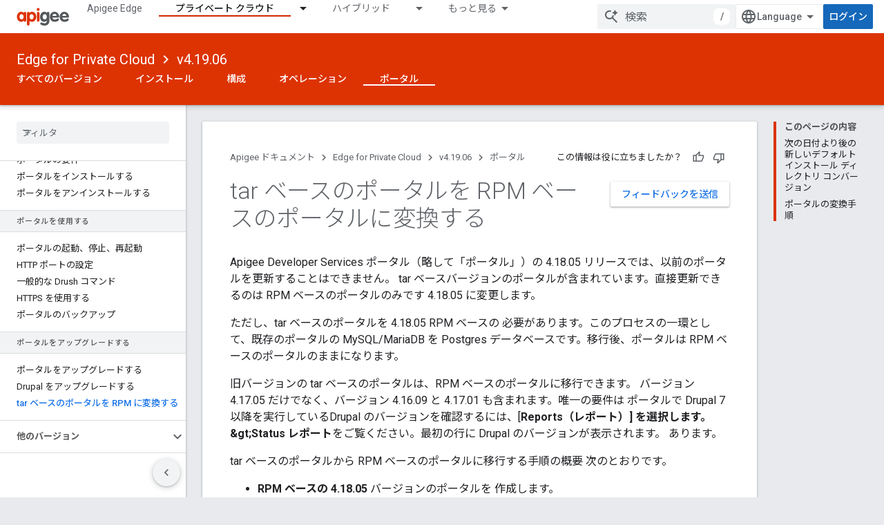

--- FILE ---
content_type: text/html; charset=utf-8
request_url: https://docs.apigee.com/private-cloud/v4.19.06/convert-tar-based-portal-rpm-based-portal?hl=ja
body_size: 22063
content:









<!doctype html>
<html 
      lang="ja-x-mtfrom-en"
      dir="ltr">
  <head>
    <meta name="google-signin-client-id" content="157101835696-ooapojlodmuabs2do2vuhhnf90bccmoi.apps.googleusercontent.com"><meta name="google-signin-scope"
          content="profile email"><meta property="og:site_name" content="Apigee Docs">
    <meta property="og:type" content="website"><meta name="theme-color" content="#dd3303"><meta charset="utf-8">
    <meta content="IE=Edge" http-equiv="X-UA-Compatible">
    <meta name="viewport" content="width=device-width, initial-scale=1">
    

    <link rel="manifest" href="/_pwa/apigee/manifest.json"
          crossorigin="use-credentials">
    <link rel="preconnect" href="//www.gstatic.com" crossorigin>
    <link rel="preconnect" href="//fonts.gstatic.com" crossorigin>
    <link rel="preconnect" href="//fonts.googleapis.com" crossorigin>
    <link rel="preconnect" href="//apis.google.com" crossorigin>
    <link rel="preconnect" href="//www.google-analytics.com" crossorigin><link rel="stylesheet" href="//fonts.googleapis.com/css?family=Roboto:300,400,400italic,500,500italic,700,700italic|Roboto+Mono:400,500,700&display=swap">
      <link rel="stylesheet"
            href="//fonts.googleapis.com/css2?family=Material+Icons&family=Material+Symbols+Outlined&display=block"><link rel="stylesheet" href="//fonts.googleapis.com/earlyaccess/notosansjp.css"><link rel="stylesheet" href="https://www.gstatic.com/devrel-devsite/prod/v5ecaab6967af5bdfffc1b93fe7d0ad58c271bf9f563243cec25f323a110134f0/apigee/css/app.css">
      <link rel="shortcut icon" href="https://www.gstatic.com/devrel-devsite/prod/v5ecaab6967af5bdfffc1b93fe7d0ad58c271bf9f563243cec25f323a110134f0/apigee/images/favicon.png">
    <link rel="apple-touch-icon" href="https://www.gstatic.com/devrel-devsite/prod/v5ecaab6967af5bdfffc1b93fe7d0ad58c271bf9f563243cec25f323a110134f0/apigee/images/touchicon-180.png"><link rel="canonical" href="https://docs.apigee.com/private-cloud/v4.19.06/convert-tar-based-portal-rpm-based-portal?hl=ja"><link rel="search" type="application/opensearchdescription+xml"
            title="Apigee Docs" href="https://docs.apigee.com/s/opensearch.xml?hl=ja">
      <link rel="alternate" hreflang="en"
          href="https://docs.apigee.com/private-cloud/v4.19.06/convert-tar-based-portal-rpm-based-portal" /><link rel="alternate" hreflang="x-default" href="https://docs.apigee.com/private-cloud/v4.19.06/convert-tar-based-portal-rpm-based-portal" /><link rel="alternate" hreflang="ar"
          href="https://docs.apigee.com/private-cloud/v4.19.06/convert-tar-based-portal-rpm-based-portal?hl=ar" /><link rel="alternate" hreflang="bn"
          href="https://docs.apigee.com/private-cloud/v4.19.06/convert-tar-based-portal-rpm-based-portal?hl=bn" /><link rel="alternate" hreflang="zh-Hans"
          href="https://docs.apigee.com/private-cloud/v4.19.06/convert-tar-based-portal-rpm-based-portal?hl=zh-cn" /><link rel="alternate" hreflang="zh-Hant"
          href="https://docs.apigee.com/private-cloud/v4.19.06/convert-tar-based-portal-rpm-based-portal?hl=zh-tw" /><link rel="alternate" hreflang="fa"
          href="https://docs.apigee.com/private-cloud/v4.19.06/convert-tar-based-portal-rpm-based-portal?hl=fa" /><link rel="alternate" hreflang="fr"
          href="https://docs.apigee.com/private-cloud/v4.19.06/convert-tar-based-portal-rpm-based-portal?hl=fr" /><link rel="alternate" hreflang="de"
          href="https://docs.apigee.com/private-cloud/v4.19.06/convert-tar-based-portal-rpm-based-portal?hl=de" /><link rel="alternate" hreflang="he"
          href="https://docs.apigee.com/private-cloud/v4.19.06/convert-tar-based-portal-rpm-based-portal?hl=he" /><link rel="alternate" hreflang="hi"
          href="https://docs.apigee.com/private-cloud/v4.19.06/convert-tar-based-portal-rpm-based-portal?hl=hi" /><link rel="alternate" hreflang="id"
          href="https://docs.apigee.com/private-cloud/v4.19.06/convert-tar-based-portal-rpm-based-portal?hl=id" /><link rel="alternate" hreflang="it"
          href="https://docs.apigee.com/private-cloud/v4.19.06/convert-tar-based-portal-rpm-based-portal?hl=it" /><link rel="alternate" hreflang="ja"
          href="https://docs.apigee.com/private-cloud/v4.19.06/convert-tar-based-portal-rpm-based-portal?hl=ja" /><link rel="alternate" hreflang="ko"
          href="https://docs.apigee.com/private-cloud/v4.19.06/convert-tar-based-portal-rpm-based-portal?hl=ko" /><link rel="alternate" hreflang="pl"
          href="https://docs.apigee.com/private-cloud/v4.19.06/convert-tar-based-portal-rpm-based-portal?hl=pl" /><link rel="alternate" hreflang="pt-BR"
          href="https://docs.apigee.com/private-cloud/v4.19.06/convert-tar-based-portal-rpm-based-portal?hl=pt-br" /><link rel="alternate" hreflang="ru"
          href="https://docs.apigee.com/private-cloud/v4.19.06/convert-tar-based-portal-rpm-based-portal?hl=ru" /><link rel="alternate" hreflang="es-419"
          href="https://docs.apigee.com/private-cloud/v4.19.06/convert-tar-based-portal-rpm-based-portal?hl=es-419" /><link rel="alternate" hreflang="th"
          href="https://docs.apigee.com/private-cloud/v4.19.06/convert-tar-based-portal-rpm-based-portal?hl=th" /><link rel="alternate" hreflang="tr"
          href="https://docs.apigee.com/private-cloud/v4.19.06/convert-tar-based-portal-rpm-based-portal?hl=tr" /><link rel="alternate" hreflang="vi"
          href="https://docs.apigee.com/private-cloud/v4.19.06/convert-tar-based-portal-rpm-based-portal?hl=vi" /><title>tar ベースのポータルを RPM ベースのポータルに変換する &nbsp;|&nbsp; Edge for Private Cloud v4.19.06 &nbsp;|&nbsp; Apigee Docs</title>

<meta property="og:title" content="tar ベースのポータルを RPM ベースのポータルに変換する &nbsp;|&nbsp; Edge for Private Cloud v4.19.06 &nbsp;|&nbsp; Apigee Docs"><meta property="og:url" content="https://docs.apigee.com/private-cloud/v4.19.06/convert-tar-based-portal-rpm-based-portal?hl=ja"><meta property="og:locale" content="ja"><script type="application/ld+json">
  {
    "@context": "https://schema.org",
    "@type": "Article",
    
    "headline": "tar ベースのポータルを RPM ベースのポータルに変換する"
  }
</script><script type="application/ld+json">
  {
    "@context": "https://schema.org",
    "@type": "BreadcrumbList",
    "itemListElement": [{
      "@type": "ListItem",
      "position": 1,
      "name": "Edge for Private Cloud",
      "item": "https://docs.apigee.com/private-cloud/versions"
    },{
      "@type": "ListItem",
      "position": 2,
      "name": "v4.19.06",
      "item": "https://docs.apigee.com/private-cloud/v4.19.06"
    },{
      "@type": "ListItem",
      "position": 3,
      "name": "tar ベースのポータルを RPM ベースのポータルに変換する",
      "item": "https://docs.apigee.com/private-cloud/v4.19.06/convert-tar-based-portal-rpm-based-portal"
    }]
  }
  </script><link rel="alternate machine-translated-from" hreflang="en"
        href="https://docs.apigee.com/private-cloud/v4.19.06/convert-tar-based-portal-rpm-based-portal?hl=en">
  
    <!-- Define name of title that you must set in the files that use this template -->
    
    
    
  

    
      <link rel="stylesheet" href="/extras.css"></head>
  <body class="color-scheme--light"
        template="page"
        theme="apigee-theme"
        type="article"
        
        
        
        layout="docs"
        
        
        
        
        
        display-toc
        pending>
  
    <devsite-progress type="indeterminate" id="app-progress"></devsite-progress>
  
  
    <a href="#main-content" class="skip-link button">
      
      メイン コンテンツにスキップ
    </a>
    <section class="devsite-wrapper">
      <devsite-cookie-notification-bar></devsite-cookie-notification-bar><devsite-header role="banner">
  
    





















<div class="devsite-header--inner" data-nosnippet>
  <div class="devsite-top-logo-row-wrapper-wrapper">
    <div class="devsite-top-logo-row-wrapper">
      <div class="devsite-top-logo-row">
        <button type="button" id="devsite-hamburger-menu"
          class="devsite-header-icon-button button-flat material-icons gc-analytics-event"
          data-category="Site-Wide Custom Events"
          data-label="Navigation menu button"
          visually-hidden
          aria-label="メニューを開く">
        </button>
        
<div class="devsite-product-name-wrapper">

  <a href="/" class="devsite-site-logo-link gc-analytics-event"
   data-category="Site-Wide Custom Events" data-label="Site logo" track-type="globalNav"
   track-name="apigeeDocs" track-metadata-position="nav"
   track-metadata-eventDetail="nav">
  
  <picture>
    
    <img src="https://www.gstatic.com/devrel-devsite/prod/v5ecaab6967af5bdfffc1b93fe7d0ad58c271bf9f563243cec25f323a110134f0/apigee/images/lockup.svg" class="devsite-site-logo" alt="Apigee Docs">
  </picture>
  
</a>



  
  
  <span class="devsite-product-name">
    <ul class="devsite-breadcrumb-list"
  >
  
  <li class="devsite-breadcrumb-item
             ">
    
    
    
      
      
    
  </li>
  
</ul>
  </span>

</div>
        <div class="devsite-top-logo-row-middle">
          <div class="devsite-header-upper-tabs">
            
              
              
  <devsite-tabs class="upper-tabs">

    <nav class="devsite-tabs-wrapper" aria-label="上部のタブ">
      
        
          <tab  >
            
    <a href="https://docs.apigee.com/api-platform/get-started/get-started?hl=ja"
    class="devsite-tabs-content gc-analytics-event "
      track-metadata-eventdetail="https://docs.apigee.com/api-platform/get-started/get-started?hl=ja"
    
       track-type="nav"
       track-metadata-position="nav - apigee edge"
       track-metadata-module="primary nav"
       
       
         
           data-category="Site-Wide Custom Events"
         
           data-label="Tab: Apigee Edge"
         
           track-name="apigee edge"
         
       >
    Apigee Edge
  
    </a>
    
  
          </tab>
        
      
        
          <tab class="devsite-dropdown
    
    devsite-active
    
    ">
  
    <a href="https://docs.apigee.com/private-cloud/versions?hl=ja"
    class="devsite-tabs-content gc-analytics-event "
      track-metadata-eventdetail="https://docs.apigee.com/private-cloud/versions?hl=ja"
    
       track-type="nav"
       track-metadata-position="nav - プライベート クラウド"
       track-metadata-module="primary nav"
       aria-label="プライベート クラウド, selected" 
       
         
           data-category="Site-Wide Custom Events"
         
           data-label="Tab: プライベート クラウド"
         
           track-name="プライベート クラウド"
         
       >
    プライベート クラウド
  
    </a>
    
      <button
         aria-haspopup="menu"
         aria-expanded="false"
         aria-label="プルダウン メニュー: プライベート クラウド"
         track-type="nav"
         track-metadata-eventdetail="https://docs.apigee.com/private-cloud/versions?hl=ja"
         track-metadata-position="nav - プライベート クラウド"
         track-metadata-module="primary nav"
         
          
            data-category="Site-Wide Custom Events"
          
            data-label="Tab: プライベート クラウド"
          
            track-name="プライベート クラウド"
          
        
         class="devsite-tabs-dropdown-toggle devsite-icon devsite-icon-arrow-drop-down"></button>
    
  
  <div class="devsite-tabs-dropdown" role="menu" aria-label="submenu" hidden>
    
    <div class="devsite-tabs-dropdown-content">
      
        <div class="devsite-tabs-dropdown-column
                    ">
          
            <ul class="devsite-tabs-dropdown-section
                       ">
              
                <li class="devsite-nav-title" role="heading" tooltip>最新</li>
              
              
              
                <li class="devsite-nav-item">
                  <a href="https://docs.apigee.com/private-cloud/v4.51.00/overview?hl=ja"
                    
                     track-type="nav"
                     track-metadata-eventdetail="https://docs.apigee.com/private-cloud/v4.51.00/overview?hl=ja"
                     track-metadata-position="nav - プライベート クラウド"
                     track-metadata-module="tertiary nav"
                     
                       track-metadata-module_headline="最新"
                     
                     tooltip
                  >
                    
                    <div class="devsite-nav-item-title">
                      v4.51.00
                    </div>
                    
                  </a>
                </li>
              
                <li class="devsite-nav-item">
                  <a href="https://docs.apigee.com/private-cloud/v4.50.00?hl=ja"
                    
                     track-type="nav"
                     track-metadata-eventdetail="https://docs.apigee.com/private-cloud/v4.50.00?hl=ja"
                     track-metadata-position="nav - プライベート クラウド"
                     track-metadata-module="tertiary nav"
                     
                       track-metadata-module_headline="最新"
                     
                     tooltip
                  >
                    
                    <div class="devsite-nav-item-title">
                      v4.50.00
                    </div>
                    
                  </a>
                </li>
              
            </ul>
          
            <ul class="devsite-tabs-dropdown-section
                       ">
              
                <li class="devsite-nav-title" role="heading" tooltip>非推奨 / サポート対象外</li>
              
              
              
                <li class="devsite-nav-item">
                  <a href="https://docs.apigee.com/private-cloud/v4.19.06?hl=ja"
                    
                     track-type="nav"
                     track-metadata-eventdetail="https://docs.apigee.com/private-cloud/v4.19.06?hl=ja"
                     track-metadata-position="nav - プライベート クラウド"
                     track-metadata-module="tertiary nav"
                     
                       track-metadata-module_headline="最新"
                     
                     tooltip
                  >
                    
                    <div class="devsite-nav-item-title">
                      v4.19.06
                    </div>
                    
                  </a>
                </li>
              
                <li class="devsite-nav-item">
                  <a href="https://docs.apigee.com/private-cloud/v4.19.01?hl=ja"
                    
                     track-type="nav"
                     track-metadata-eventdetail="https://docs.apigee.com/private-cloud/v4.19.01?hl=ja"
                     track-metadata-position="nav - プライベート クラウド"
                     track-metadata-module="tertiary nav"
                     
                       track-metadata-module_headline="最新"
                     
                     tooltip
                  >
                    
                    <div class="devsite-nav-item-title">
                      v4.19.01
                    </div>
                    
                  </a>
                </li>
              
                <li class="devsite-nav-item">
                  <a href="https://docs.apigee.com/private-cloud/v4.18.05?hl=ja"
                    
                     track-type="nav"
                     track-metadata-eventdetail="https://docs.apigee.com/private-cloud/v4.18.05?hl=ja"
                     track-metadata-position="nav - プライベート クラウド"
                     track-metadata-module="tertiary nav"
                     
                       track-metadata-module_headline="最新"
                     
                     tooltip
                  >
                    
                    <div class="devsite-nav-item-title">
                      v4.18.05
                    </div>
                    
                  </a>
                </li>
              
                <li class="devsite-nav-item">
                  <a href="https://docs.apigee.com/private-cloud/v4.18.01?hl=ja"
                    
                     track-type="nav"
                     track-metadata-eventdetail="https://docs.apigee.com/private-cloud/v4.18.01?hl=ja"
                     track-metadata-position="nav - プライベート クラウド"
                     track-metadata-module="tertiary nav"
                     
                       track-metadata-module_headline="最新"
                     
                     tooltip
                  >
                    
                    <div class="devsite-nav-item-title">
                      v4.18.01
                    </div>
                    
                  </a>
                </li>
              
                <li class="devsite-nav-item">
                  <a href="https://docs.apigee.com/private-cloud/v4.17.09?hl=ja"
                    
                     track-type="nav"
                     track-metadata-eventdetail="https://docs.apigee.com/private-cloud/v4.17.09?hl=ja"
                     track-metadata-position="nav - プライベート クラウド"
                     track-metadata-module="tertiary nav"
                     
                       track-metadata-module_headline="最新"
                     
                     tooltip
                  >
                    
                    <div class="devsite-nav-item-title">
                      v4.17.09
                    </div>
                    
                  </a>
                </li>
              
                <li class="devsite-nav-item">
                  <a href="https://docs.apigee.com/private-cloud/v4.17.05?hl=ja"
                    
                     track-type="nav"
                     track-metadata-eventdetail="https://docs.apigee.com/private-cloud/v4.17.05?hl=ja"
                     track-metadata-position="nav - プライベート クラウド"
                     track-metadata-module="tertiary nav"
                     
                       track-metadata-module_headline="最新"
                     
                     tooltip
                  >
                    
                    <div class="devsite-nav-item-title">
                      v4.17.05
                    </div>
                    
                  </a>
                </li>
              
                <li class="devsite-nav-item">
                  <a href="https://docs.apigee.com/private-cloud/v4.17.01?hl=ja"
                    
                     track-type="nav"
                     track-metadata-eventdetail="https://docs.apigee.com/private-cloud/v4.17.01?hl=ja"
                     track-metadata-position="nav - プライベート クラウド"
                     track-metadata-module="tertiary nav"
                     
                       track-metadata-module_headline="最新"
                     
                     tooltip
                  >
                    
                    <div class="devsite-nav-item-title">
                      v4.17.01
                    </div>
                    
                  </a>
                </li>
              
                <li class="devsite-nav-item">
                  <a href="https://docs.apigee.com/private-cloud/v4.16.09?hl=ja"
                    
                     track-type="nav"
                     track-metadata-eventdetail="https://docs.apigee.com/private-cloud/v4.16.09?hl=ja"
                     track-metadata-position="nav - プライベート クラウド"
                     track-metadata-module="tertiary nav"
                     
                       track-metadata-module_headline="最新"
                     
                     tooltip
                  >
                    
                    <div class="devsite-nav-item-title">
                      v4.16.09
                    </div>
                    
                  </a>
                </li>
              
                <li class="devsite-nav-item">
                  <a href="https://docs.apigee.com/private-cloud/v4.16.05?hl=ja"
                    
                     track-type="nav"
                     track-metadata-eventdetail="https://docs.apigee.com/private-cloud/v4.16.05?hl=ja"
                     track-metadata-position="nav - プライベート クラウド"
                     track-metadata-module="tertiary nav"
                     
                       track-metadata-module_headline="最新"
                     
                     tooltip
                  >
                    
                    <div class="devsite-nav-item-title">
                      v4.16.05
                    </div>
                    
                  </a>
                </li>
              
                <li class="devsite-nav-item">
                  <a href="https://docs.apigee.com/private-cloud/v4.16.01?hl=ja"
                    
                     track-type="nav"
                     track-metadata-eventdetail="https://docs.apigee.com/private-cloud/v4.16.01?hl=ja"
                     track-metadata-position="nav - プライベート クラウド"
                     track-metadata-module="tertiary nav"
                     
                       track-metadata-module_headline="最新"
                     
                     tooltip
                  >
                    
                    <div class="devsite-nav-item-title">
                      v4.16.01
                    </div>
                    
                  </a>
                </li>
              
            </ul>
          
        </div>
      
    </div>
  </div>
</tab>
        
      
        
          <tab class="devsite-dropdown
    
    
    
    ">
  
    <a href="https://docs.apigee.com/hybrid/versions?hl=ja"
    class="devsite-tabs-content gc-analytics-event "
      track-metadata-eventdetail="https://docs.apigee.com/hybrid/versions?hl=ja"
    
       track-type="nav"
       track-metadata-position="nav - ハイブリッド"
       track-metadata-module="primary nav"
       
       
         
           data-category="Site-Wide Custom Events"
         
           data-label="Tab: ハイブリッド"
         
           track-name="ハイブリッド"
         
       >
    ハイブリッド
  
    </a>
    
      <button
         aria-haspopup="menu"
         aria-expanded="false"
         aria-label="プルダウン メニュー: ハイブリッド"
         track-type="nav"
         track-metadata-eventdetail="https://docs.apigee.com/hybrid/versions?hl=ja"
         track-metadata-position="nav - ハイブリッド"
         track-metadata-module="primary nav"
         
          
            data-category="Site-Wide Custom Events"
          
            data-label="Tab: ハイブリッド"
          
            track-name="ハイブリッド"
          
        
         class="devsite-tabs-dropdown-toggle devsite-icon devsite-icon-arrow-drop-down"></button>
    
  
  <div class="devsite-tabs-dropdown" role="menu" aria-label="submenu" hidden>
    
    <div class="devsite-tabs-dropdown-content">
      
        <div class="devsite-tabs-dropdown-column
                    ">
          
            <ul class="devsite-tabs-dropdown-section
                       ">
              
                <li class="devsite-nav-title" role="heading" tooltip>最新</li>
              
              
              
                <li class="devsite-nav-item">
                  <a href="https://docs.apigee.com/hybrid/v1.2?hl=ja"
                    
                     track-type="nav"
                     track-metadata-eventdetail="https://docs.apigee.com/hybrid/v1.2?hl=ja"
                     track-metadata-position="nav - ハイブリッド"
                     track-metadata-module="tertiary nav"
                     
                       track-metadata-module_headline="最新"
                     
                     tooltip
                  >
                    
                    <div class="devsite-nav-item-title">
                      v1.2
                    </div>
                    
                  </a>
                </li>
              
            </ul>
          
            <ul class="devsite-tabs-dropdown-section
                       ">
              
                <li class="devsite-nav-title" role="heading" tooltip>以前のバージョン</li>
              
              
              
                <li class="devsite-nav-item">
                  <a href="https://docs.apigee.com/hybrid/v1.1?hl=ja"
                    
                     track-type="nav"
                     track-metadata-eventdetail="https://docs.apigee.com/hybrid/v1.1?hl=ja"
                     track-metadata-position="nav - ハイブリッド"
                     track-metadata-module="tertiary nav"
                     
                       track-metadata-module_headline="最新"
                     
                     tooltip
                  >
                    
                    <div class="devsite-nav-item-title">
                      v1.1
                    </div>
                    
                  </a>
                </li>
              
            </ul>
          
        </div>
      
    </div>
  </div>
</tab>
        
      
        
          <tab  >
            
    <a href="https://docs.apigee.com/api-monitoring?hl=ja"
    class="devsite-tabs-content gc-analytics-event "
      track-metadata-eventdetail="https://docs.apigee.com/api-monitoring?hl=ja"
    
       track-type="nav"
       track-metadata-position="nav - api monitoring"
       track-metadata-module="primary nav"
       
       
         
           data-category="Site-Wide Custom Events"
         
           data-label="Tab: API Monitoring"
         
           track-name="api monitoring"
         
       >
    API Monitoring
  
    </a>
    
  
          </tab>
        
      
        
          <tab  >
            
    <a href="https://docs.apigee.com/sense/what-apigee-sense?hl=ja"
    class="devsite-tabs-content gc-analytics-event "
      track-metadata-eventdetail="https://docs.apigee.com/sense/what-apigee-sense?hl=ja"
    
       track-type="nav"
       track-metadata-position="nav - sense"
       track-metadata-module="primary nav"
       
       
         
           data-category="Site-Wide Custom Events"
         
           data-label="Tab: Sense"
         
           track-name="sense"
         
       >
    Sense
  
    </a>
    
  
          </tab>
        
      
        
          <tab  >
            
    <a href="https://docs.apigee.com/reference/apis?hl=ja"
    class="devsite-tabs-content gc-analytics-event "
      track-metadata-eventdetail="https://docs.apigee.com/reference/apis?hl=ja"
    
       track-type="nav"
       track-metadata-position="nav - api"
       track-metadata-module="primary nav"
       
       
         
           data-category="Site-Wide Custom Events"
         
           data-label="Tab: API"
         
           track-name="api"
         
       >
    API
  
    </a>
    
  
          </tab>
        
      
        
          <tab  >
            
    <a href="https://docs.apigee.com/api-platform/troubleshoot/service-requests/service-requests?hl=ja"
    class="devsite-tabs-content gc-analytics-event "
      track-metadata-eventdetail="https://docs.apigee.com/api-platform/troubleshoot/service-requests/service-requests?hl=ja"
    
       track-type="nav"
       track-metadata-position="nav - トラブルシューティング"
       track-metadata-module="primary nav"
       
       
         
           data-category="Site-Wide Custom Events"
         
           data-label="Tab: トラブルシューティング"
         
           track-name="トラブルシューティング"
         
       >
    トラブルシューティング
  
    </a>
    
  
          </tab>
        
      
        
          <tab  >
            
    <a href="https://docs.apigee.com/release/notes/apigee-release-notes?hl=ja"
    class="devsite-tabs-content gc-analytics-event "
      track-metadata-eventdetail="https://docs.apigee.com/release/notes/apigee-release-notes?hl=ja"
    
       track-type="nav"
       track-metadata-position="nav - リリース"
       track-metadata-module="primary nav"
       
       
         
           data-category="Site-Wide Custom Events"
         
           data-label="Tab: リリース"
         
           track-name="リリース"
         
       >
    リリース
  
    </a>
    
  
          </tab>
        
      
        
          <tab  >
            
    <a href="https://apigee.com/api-management/?hl=ja#/pricing"
    class="devsite-tabs-content gc-analytics-event "
      track-metadata-eventdetail="https://apigee.com/api-management/?hl=ja#/pricing"
    
       track-type="nav"
       track-metadata-position="nav - 料金"
       track-metadata-module="primary nav"
       
       
         
           data-category="Site-Wide Custom Events"
         
           data-label="Tab: 料金"
         
           track-name="料金"
         
       >
    料金
  
    </a>
    
  
          </tab>
        
      
        
          <tab  >
            
    <a href="https://community.apigee.com/?hl=ja"
    class="devsite-tabs-content gc-analytics-event "
      track-metadata-eventdetail="https://community.apigee.com/?hl=ja"
    
       track-type="nav"
       track-metadata-position="nav - コミュニティ"
       track-metadata-module="primary nav"
       
       
         
           data-category="Site-Wide Custom Events"
         
           data-label="Tab: コミュニティ"
         
           track-name="コミュニティ"
         
       >
    コミュニティ
  
    </a>
    
  
          </tab>
        
      
    </nav>

  </devsite-tabs>

            
           </div>
          
<devsite-search
    enable-signin
    enable-search
    enable-suggestions
      enable-query-completion
    
    enable-search-summaries
    project-name="Edge for Private Cloud v4.19.06"
    tenant-name="Apigee Docs"
    
    
    
    
    
    >
  <form class="devsite-search-form" action="https://docs.apigee.com/s/results?hl=ja" method="GET">
    <div class="devsite-search-container">
      <button type="button"
              search-open
              class="devsite-search-button devsite-header-icon-button button-flat material-icons"
              
              aria-label="検索を開始"></button>
      <div class="devsite-searchbox">
        <input
          aria-activedescendant=""
          aria-autocomplete="list"
          
          aria-label="検索"
          aria-expanded="false"
          aria-haspopup="listbox"
          autocomplete="off"
          class="devsite-search-field devsite-search-query"
          name="q"
          
          placeholder="検索"
          role="combobox"
          type="text"
          value=""
          >
          <div class="devsite-search-image material-icons" aria-hidden="true">
            
              <svg class="devsite-search-ai-image" width="24" height="24" viewBox="0 0 24 24" fill="none" xmlns="http://www.w3.org/2000/svg">
                  <g clip-path="url(#clip0_6641_386)">
                    <path d="M19.6 21L13.3 14.7C12.8 15.1 12.225 15.4167 11.575 15.65C10.925 15.8833 10.2333 16 9.5 16C7.68333 16 6.14167 15.375 4.875 14.125C3.625 12.8583 3 11.3167 3 9.5C3 7.68333 3.625 6.15 4.875 4.9C6.14167 3.63333 7.68333 3 9.5 3C10.0167 3 10.5167 3.05833 11 3.175C11.4833 3.275 11.9417 3.43333 12.375 3.65L10.825 5.2C10.6083 5.13333 10.3917 5.08333 10.175 5.05C9.95833 5.01667 9.73333 5 9.5 5C8.25 5 7.18333 5.44167 6.3 6.325C5.43333 7.19167 5 8.25 5 9.5C5 10.75 5.43333 11.8167 6.3 12.7C7.18333 13.5667 8.25 14 9.5 14C10.6667 14 11.6667 13.625 12.5 12.875C13.35 12.1083 13.8417 11.15 13.975 10H15.975C15.925 10.6333 15.7833 11.2333 15.55 11.8C15.3333 12.3667 15.05 12.8667 14.7 13.3L21 19.6L19.6 21ZM17.5 12C17.5 10.4667 16.9667 9.16667 15.9 8.1C14.8333 7.03333 13.5333 6.5 12 6.5C13.5333 6.5 14.8333 5.96667 15.9 4.9C16.9667 3.83333 17.5 2.53333 17.5 0.999999C17.5 2.53333 18.0333 3.83333 19.1 4.9C20.1667 5.96667 21.4667 6.5 23 6.5C21.4667 6.5 20.1667 7.03333 19.1 8.1C18.0333 9.16667 17.5 10.4667 17.5 12Z" fill="#5F6368"/>
                  </g>
                <defs>
                <clipPath id="clip0_6641_386">
                <rect width="24" height="24" fill="white"/>
                </clipPath>
                </defs>
              </svg>
            
          </div>
          <div class="devsite-search-shortcut-icon-container" aria-hidden="true">
            <kbd class="devsite-search-shortcut-icon">/</kbd>
          </div>
      </div>
    </div>
  </form>
  <button type="button"
          search-close
          class="devsite-search-button devsite-header-icon-button button-flat material-icons"
          
          aria-label="検索を閉じる"></button>
</devsite-search>

        </div>

        

          

          

          

          
<devsite-language-selector>
  <ul role="presentation">
    
    
    <li role="presentation">
      <a role="menuitem" lang="en"
        >English</a>
    </li>
    
    <li role="presentation">
      <a role="menuitem" lang="de"
        >Deutsch</a>
    </li>
    
    <li role="presentation">
      <a role="menuitem" lang="es_419"
        >Español – América Latina</a>
    </li>
    
    <li role="presentation">
      <a role="menuitem" lang="fr"
        >Français</a>
    </li>
    
    <li role="presentation">
      <a role="menuitem" lang="id"
        >Indonesia</a>
    </li>
    
    <li role="presentation">
      <a role="menuitem" lang="it"
        >Italiano</a>
    </li>
    
    <li role="presentation">
      <a role="menuitem" lang="pl"
        >Polski</a>
    </li>
    
    <li role="presentation">
      <a role="menuitem" lang="pt_br"
        >Português – Brasil</a>
    </li>
    
    <li role="presentation">
      <a role="menuitem" lang="vi"
        >Tiếng Việt</a>
    </li>
    
    <li role="presentation">
      <a role="menuitem" lang="tr"
        >Türkçe</a>
    </li>
    
    <li role="presentation">
      <a role="menuitem" lang="ru"
        >Русский</a>
    </li>
    
    <li role="presentation">
      <a role="menuitem" lang="he"
        >עברית</a>
    </li>
    
    <li role="presentation">
      <a role="menuitem" lang="ar"
        >العربيّة</a>
    </li>
    
    <li role="presentation">
      <a role="menuitem" lang="fa"
        >فارسی</a>
    </li>
    
    <li role="presentation">
      <a role="menuitem" lang="hi"
        >हिंदी</a>
    </li>
    
    <li role="presentation">
      <a role="menuitem" lang="bn"
        >বাংলা</a>
    </li>
    
    <li role="presentation">
      <a role="menuitem" lang="th"
        >ภาษาไทย</a>
    </li>
    
    <li role="presentation">
      <a role="menuitem" lang="zh_cn"
        >中文 – 简体</a>
    </li>
    
    <li role="presentation">
      <a role="menuitem" lang="zh_tw"
        >中文 – 繁體</a>
    </li>
    
    <li role="presentation">
      <a role="menuitem" lang="ja"
        >日本語</a>
    </li>
    
    <li role="presentation">
      <a role="menuitem" lang="ko"
        >한국어</a>
    </li>
    
  </ul>
</devsite-language-selector>


          

        

        
          <devsite-user 
                        
                        
                        
                        id="devsite-user">
            
              
              <span class="button devsite-top-button" aria-hidden="true" visually-hidden>ログイン</span>
            
          </devsite-user>
        
        
        
      </div>
    </div>
  </div>



  <div class="devsite-collapsible-section
    ">
    <div class="devsite-header-background">
      
        
          <div class="devsite-product-id-row"
           >
            <div class="devsite-product-description-row">
              
                
                <div class="devsite-product-id">
                  
                  
                  
                    <ul class="devsite-breadcrumb-list"
  
    aria-label="下部ヘッダーのパンくずリスト">
  
  <li class="devsite-breadcrumb-item
             ">
    
    
    
      
        
  <a href="https://docs.apigee.com/private-cloud/versions?hl=ja"
      
        class="devsite-breadcrumb-link gc-analytics-event"
      
        data-category="Site-Wide Custom Events"
      
        data-label="Lower Header"
      
        data-value="1"
      
        track-type="globalNav"
      
        track-name="breadcrumb"
      
        track-metadata-position="1"
      
        track-metadata-eventdetail="Edge for Private Cloud"
      
    >
    
          Edge for Private Cloud
        
  </a>
  
      
    
  </li>
  
  <li class="devsite-breadcrumb-item
             ">
    
      
      <div class="devsite-breadcrumb-guillemet material-icons" aria-hidden="true"></div>
    
    
    
      
        
  <a href="https://docs.apigee.com/private-cloud/v4.19.06?hl=ja"
      
        class="devsite-breadcrumb-link gc-analytics-event"
      
        data-category="Site-Wide Custom Events"
      
        data-label="Lower Header"
      
        data-value="2"
      
        track-type="globalNav"
      
        track-name="breadcrumb"
      
        track-metadata-position="2"
      
        track-metadata-eventdetail="Edge for Private Cloud v4.19.06"
      
    >
    
          v4.19.06
        
  </a>
  
      
    
  </li>
  
</ul>
                </div>
                
              
              
            </div>
            
          </div>
          
        
      
      
        <div class="devsite-doc-set-nav-row">
          
          
            
            
  <devsite-tabs class="lower-tabs">

    <nav class="devsite-tabs-wrapper" aria-label="下部のタブ">
      
        
          <tab  >
            
    <a href="https://docs.apigee.com/private-cloud/versions?hl=ja"
    class="devsite-tabs-content gc-analytics-event "
      track-metadata-eventdetail="https://docs.apigee.com/private-cloud/versions?hl=ja"
    
       track-type="nav"
       track-metadata-position="nav - すべてのバージョン"
       track-metadata-module="primary nav"
       
       
         
           data-category="Site-Wide Custom Events"
         
           data-label="Tab: すべてのバージョン"
         
           track-name="すべてのバージョン"
         
       >
    すべてのバージョン
  
    </a>
    
  
          </tab>
        
      
        
          <tab  >
            
    <a href="https://docs.apigee.com/private-cloud/v4.19.06/overview?hl=ja"
    class="devsite-tabs-content gc-analytics-event "
      track-metadata-eventdetail="https://docs.apigee.com/private-cloud/v4.19.06/overview?hl=ja"
    
       track-type="nav"
       track-metadata-position="nav - インストール"
       track-metadata-module="primary nav"
       
       
         
           data-category="Site-Wide Custom Events"
         
           data-label="Tab: インストール"
         
           track-name="インストール"
         
       >
    インストール
  
    </a>
    
  
          </tab>
        
      
        
          <tab  >
            
    <a href="https://docs.apigee.com/private-cloud/v4.19.06/how-configure-edge?hl=ja"
    class="devsite-tabs-content gc-analytics-event "
      track-metadata-eventdetail="https://docs.apigee.com/private-cloud/v4.19.06/how-configure-edge?hl=ja"
    
       track-type="nav"
       track-metadata-position="nav - 構成"
       track-metadata-module="primary nav"
       
       
         
           data-category="Site-Wide Custom Events"
         
           data-label="Tab: 構成"
         
           track-name="構成"
         
       >
    構成
  
    </a>
    
  
          </tab>
        
      
        
          <tab  >
            
    <a href="https://docs.apigee.com/private-cloud/v4.19.06/starting-stopping-and-restarting-apigee-edge?hl=ja"
    class="devsite-tabs-content gc-analytics-event "
      track-metadata-eventdetail="https://docs.apigee.com/private-cloud/v4.19.06/starting-stopping-and-restarting-apigee-edge?hl=ja"
    
       track-type="nav"
       track-metadata-position="nav - オペレーション"
       track-metadata-module="primary nav"
       
       
         
           data-category="Site-Wide Custom Events"
         
           data-label="Tab: オペレーション"
         
           track-name="オペレーション"
         
       >
    オペレーション
  
    </a>
    
  
          </tab>
        
      
        
          <tab  class="devsite-active">
            
    <a href="https://docs.apigee.com/private-cloud/v4.19.06/portal-overview?hl=ja"
    class="devsite-tabs-content gc-analytics-event "
      track-metadata-eventdetail="https://docs.apigee.com/private-cloud/v4.19.06/portal-overview?hl=ja"
    
       track-type="nav"
       track-metadata-position="nav - ポータル"
       track-metadata-module="primary nav"
       aria-label="ポータル, selected" 
       
         
           data-category="Site-Wide Custom Events"
         
           data-label="Tab: ポータル"
         
           track-name="ポータル"
         
       >
    ポータル
  
    </a>
    
  
          </tab>
        
      
    </nav>

  </devsite-tabs>

          
          
        </div>
      
    </div>
  </div>

</div>



  

  
</devsite-header>
      <devsite-book-nav scrollbars >
        
          





















<div class="devsite-book-nav-filter"
     >
  <span class="filter-list-icon material-icons" aria-hidden="true"></span>
  <input type="text"
         placeholder="フィルタ"
         
         aria-label="フィルタ テキストを入力"
         role="searchbox">
  
  <span class="filter-clear-button hidden"
        data-title="フィルタをクリア"
        aria-label="フィルタをクリア"
        role="button"
        tabindex="0"></span>
</div>

<nav class="devsite-book-nav devsite-nav nocontent"
     aria-label="サイドメニュー">
  <div class="devsite-mobile-header">
    <button type="button"
            id="devsite-close-nav"
            class="devsite-header-icon-button button-flat material-icons gc-analytics-event"
            data-category="Site-Wide Custom Events"
            data-label="Close navigation"
            aria-label="ナビゲーションを閉じる">
    </button>
    <div class="devsite-product-name-wrapper">

  <a href="/" class="devsite-site-logo-link gc-analytics-event"
   data-category="Site-Wide Custom Events" data-label="Site logo" track-type="globalNav"
   track-name="apigeeDocs" track-metadata-position="nav"
   track-metadata-eventDetail="nav">
  
  <picture>
    
    <img src="https://www.gstatic.com/devrel-devsite/prod/v5ecaab6967af5bdfffc1b93fe7d0ad58c271bf9f563243cec25f323a110134f0/apigee/images/lockup.svg" class="devsite-site-logo" alt="Apigee Docs">
  </picture>
  
</a>


  
      <span class="devsite-product-name">
        
        
        <ul class="devsite-breadcrumb-list"
  >
  
  <li class="devsite-breadcrumb-item
             ">
    
    
    
      
      
    
  </li>
  
</ul>
      </span>
    

</div>
  </div>

  <div class="devsite-book-nav-wrapper">
    <div class="devsite-mobile-nav-top">
      
        <ul class="devsite-nav-list">
          
            <li class="devsite-nav-item">
              
  
  <a href="/api-platform/get-started/get-started"
    
       class="devsite-nav-title gc-analytics-event
              
              "
    

    
      
        data-category="Site-Wide Custom Events"
      
        data-label="Tab: Apigee Edge"
      
        track-name="apigee edge"
      
    
     data-category="Site-Wide Custom Events"
     data-label="Responsive Tab: Apigee Edge"
     track-type="globalNav"
     track-metadata-eventDetail="globalMenu"
     track-metadata-position="nav">
  
    <span class="devsite-nav-text" tooltip >
      Apigee Edge
   </span>
    
  
  </a>
  

  
              
            </li>
          
            <li class="devsite-nav-item">
              
  
  <a href="/private-cloud/versions"
    
       class="devsite-nav-title gc-analytics-event
              
              devsite-nav-active"
    

    
      
        data-category="Site-Wide Custom Events"
      
        data-label="Tab: プライベート クラウド"
      
        track-name="プライベート クラウド"
      
    
     data-category="Site-Wide Custom Events"
     data-label="Responsive Tab: プライベート クラウド"
     track-type="globalNav"
     track-metadata-eventDetail="globalMenu"
     track-metadata-position="nav">
  
    <span class="devsite-nav-text" tooltip >
      プライベート クラウド
   </span>
    
  
  </a>
  

  
    <ul class="devsite-nav-responsive-tabs devsite-nav-has-menu
               ">
      
<li class="devsite-nav-item">

  
  <span
    
       class="devsite-nav-title"
       tooltip
    
    
      
        data-category="Site-Wide Custom Events"
      
        data-label="Tab: プライベート クラウド"
      
        track-name="プライベート クラウド"
      
    >
  
    <span class="devsite-nav-text" tooltip menu="プライベート クラウド">
      その他
   </span>
    
    <span class="devsite-nav-icon material-icons" data-icon="forward"
          menu="プライベート クラウド">
    </span>
    
  
  </span>
  

</li>

    </ul>
  
              
                <ul class="devsite-nav-responsive-tabs">
                  
                    
                    
                    
                    <li class="devsite-nav-item">
                      
  
  <a href="/private-cloud/versions"
    
       class="devsite-nav-title gc-analytics-event
              
              "
    

    
      
        data-category="Site-Wide Custom Events"
      
        data-label="Tab: すべてのバージョン"
      
        track-name="すべてのバージョン"
      
    
     data-category="Site-Wide Custom Events"
     data-label="Responsive Tab: すべてのバージョン"
     track-type="globalNav"
     track-metadata-eventDetail="globalMenu"
     track-metadata-position="nav">
  
    <span class="devsite-nav-text" tooltip >
      すべてのバージョン
   </span>
    
  
  </a>
  

  
                    </li>
                  
                    
                    
                    
                    <li class="devsite-nav-item">
                      
  
  <a href="/private-cloud/v4.19.06/overview"
    
       class="devsite-nav-title gc-analytics-event
              
              "
    

    
      
        data-category="Site-Wide Custom Events"
      
        data-label="Tab: インストール"
      
        track-name="インストール"
      
    
     data-category="Site-Wide Custom Events"
     data-label="Responsive Tab: インストール"
     track-type="globalNav"
     track-metadata-eventDetail="globalMenu"
     track-metadata-position="nav">
  
    <span class="devsite-nav-text" tooltip >
      インストール
   </span>
    
  
  </a>
  

  
                    </li>
                  
                    
                    
                    
                    <li class="devsite-nav-item">
                      
  
  <a href="/private-cloud/v4.19.06/how-configure-edge"
    
       class="devsite-nav-title gc-analytics-event
              
              "
    

    
      
        data-category="Site-Wide Custom Events"
      
        data-label="Tab: 構成"
      
        track-name="構成"
      
    
     data-category="Site-Wide Custom Events"
     data-label="Responsive Tab: 構成"
     track-type="globalNav"
     track-metadata-eventDetail="globalMenu"
     track-metadata-position="nav">
  
    <span class="devsite-nav-text" tooltip >
      構成
   </span>
    
  
  </a>
  

  
                    </li>
                  
                    
                    
                    
                    <li class="devsite-nav-item">
                      
  
  <a href="/private-cloud/v4.19.06/starting-stopping-and-restarting-apigee-edge"
    
       class="devsite-nav-title gc-analytics-event
              
              "
    

    
      
        data-category="Site-Wide Custom Events"
      
        data-label="Tab: オペレーション"
      
        track-name="オペレーション"
      
    
     data-category="Site-Wide Custom Events"
     data-label="Responsive Tab: オペレーション"
     track-type="globalNav"
     track-metadata-eventDetail="globalMenu"
     track-metadata-position="nav">
  
    <span class="devsite-nav-text" tooltip >
      オペレーション
   </span>
    
  
  </a>
  

  
                    </li>
                  
                    
                    
                    
                    <li class="devsite-nav-item">
                      
  
  <a href="/private-cloud/v4.19.06/portal-overview"
    
       class="devsite-nav-title gc-analytics-event
              
              devsite-nav-active"
    

    
      
        data-category="Site-Wide Custom Events"
      
        data-label="Tab: ポータル"
      
        track-name="ポータル"
      
    
     data-category="Site-Wide Custom Events"
     data-label="Responsive Tab: ポータル"
     track-type="globalNav"
     track-metadata-eventDetail="globalMenu"
     track-metadata-position="nav">
  
    <span class="devsite-nav-text" tooltip menu="_book">
      ポータル
   </span>
    
  
  </a>
  

  
                    </li>
                  
                </ul>
              
            </li>
          
            <li class="devsite-nav-item">
              
  
  <a href="/hybrid/versions"
    
       class="devsite-nav-title gc-analytics-event
              
              "
    

    
      
        data-category="Site-Wide Custom Events"
      
        data-label="Tab: ハイブリッド"
      
        track-name="ハイブリッド"
      
    
     data-category="Site-Wide Custom Events"
     data-label="Responsive Tab: ハイブリッド"
     track-type="globalNav"
     track-metadata-eventDetail="globalMenu"
     track-metadata-position="nav">
  
    <span class="devsite-nav-text" tooltip >
      ハイブリッド
   </span>
    
  
  </a>
  

  
    <ul class="devsite-nav-responsive-tabs devsite-nav-has-menu
               ">
      
<li class="devsite-nav-item">

  
  <span
    
       class="devsite-nav-title"
       tooltip
    
    
      
        data-category="Site-Wide Custom Events"
      
        data-label="Tab: ハイブリッド"
      
        track-name="ハイブリッド"
      
    >
  
    <span class="devsite-nav-text" tooltip menu="ハイブリッド">
      その他
   </span>
    
    <span class="devsite-nav-icon material-icons" data-icon="forward"
          menu="ハイブリッド">
    </span>
    
  
  </span>
  

</li>

    </ul>
  
              
            </li>
          
            <li class="devsite-nav-item">
              
  
  <a href="/api-monitoring"
    
       class="devsite-nav-title gc-analytics-event
              
              "
    

    
      
        data-category="Site-Wide Custom Events"
      
        data-label="Tab: API Monitoring"
      
        track-name="api monitoring"
      
    
     data-category="Site-Wide Custom Events"
     data-label="Responsive Tab: API Monitoring"
     track-type="globalNav"
     track-metadata-eventDetail="globalMenu"
     track-metadata-position="nav">
  
    <span class="devsite-nav-text" tooltip >
      API Monitoring
   </span>
    
  
  </a>
  

  
              
            </li>
          
            <li class="devsite-nav-item">
              
  
  <a href="/sense/what-apigee-sense"
    
       class="devsite-nav-title gc-analytics-event
              
              "
    

    
      
        data-category="Site-Wide Custom Events"
      
        data-label="Tab: Sense"
      
        track-name="sense"
      
    
     data-category="Site-Wide Custom Events"
     data-label="Responsive Tab: Sense"
     track-type="globalNav"
     track-metadata-eventDetail="globalMenu"
     track-metadata-position="nav">
  
    <span class="devsite-nav-text" tooltip >
      Sense
   </span>
    
  
  </a>
  

  
              
            </li>
          
            <li class="devsite-nav-item">
              
  
  <a href="/reference/apis"
    
       class="devsite-nav-title gc-analytics-event
              
              "
    

    
      
        data-category="Site-Wide Custom Events"
      
        data-label="Tab: API"
      
        track-name="api"
      
    
     data-category="Site-Wide Custom Events"
     data-label="Responsive Tab: API"
     track-type="globalNav"
     track-metadata-eventDetail="globalMenu"
     track-metadata-position="nav">
  
    <span class="devsite-nav-text" tooltip >
      API
   </span>
    
  
  </a>
  

  
              
            </li>
          
            <li class="devsite-nav-item">
              
  
  <a href="/api-platform/troubleshoot/service-requests/service-requests"
    
       class="devsite-nav-title gc-analytics-event
              
              "
    

    
      
        data-category="Site-Wide Custom Events"
      
        data-label="Tab: トラブルシューティング"
      
        track-name="トラブルシューティング"
      
    
     data-category="Site-Wide Custom Events"
     data-label="Responsive Tab: トラブルシューティング"
     track-type="globalNav"
     track-metadata-eventDetail="globalMenu"
     track-metadata-position="nav">
  
    <span class="devsite-nav-text" tooltip >
      トラブルシューティング
   </span>
    
  
  </a>
  

  
              
            </li>
          
            <li class="devsite-nav-item">
              
  
  <a href="/release/notes/apigee-release-notes"
    
       class="devsite-nav-title gc-analytics-event
              
              "
    

    
      
        data-category="Site-Wide Custom Events"
      
        data-label="Tab: リリース"
      
        track-name="リリース"
      
    
     data-category="Site-Wide Custom Events"
     data-label="Responsive Tab: リリース"
     track-type="globalNav"
     track-metadata-eventDetail="globalMenu"
     track-metadata-position="nav">
  
    <span class="devsite-nav-text" tooltip >
      リリース
   </span>
    
  
  </a>
  

  
              
            </li>
          
            <li class="devsite-nav-item">
              
  
  <a href="https://apigee.com/api-management/#/pricing"
    
       class="devsite-nav-title gc-analytics-event
              
              "
    

    
      
        data-category="Site-Wide Custom Events"
      
        data-label="Tab: 料金"
      
        track-name="料金"
      
    
     data-category="Site-Wide Custom Events"
     data-label="Responsive Tab: 料金"
     track-type="globalNav"
     track-metadata-eventDetail="globalMenu"
     track-metadata-position="nav">
  
    <span class="devsite-nav-text" tooltip >
      料金
   </span>
    
  
  </a>
  

  
              
            </li>
          
            <li class="devsite-nav-item">
              
  
  <a href="https://community.apigee.com/"
    
       class="devsite-nav-title gc-analytics-event
              
              "
    

    
      
        data-category="Site-Wide Custom Events"
      
        data-label="Tab: コミュニティ"
      
        track-name="コミュニティ"
      
    
     data-category="Site-Wide Custom Events"
     data-label="Responsive Tab: コミュニティ"
     track-type="globalNav"
     track-metadata-eventDetail="globalMenu"
     track-metadata-position="nav">
  
    <span class="devsite-nav-text" tooltip >
      コミュニティ
   </span>
    
  
  </a>
  

  
              
            </li>
          
          
          
        </ul>
      
    </div>
    
      <div class="devsite-mobile-nav-bottom">
        
          
          <ul class="devsite-nav-list" menu="_book">
            <li class="devsite-nav-item
           devsite-nav-divider
           devsite-nav-heading"><div class="devsite-nav-title devsite-nav-title-no-path">
        <span class="devsite-nav-text" tooltip>バージョン 4.19.06</span>
      </div></li>

  <li class="devsite-nav-item"><a href="/private-cloud/v4.19.06/portal-overview"
        class="devsite-nav-title gc-analytics-event"
        data-category="Site-Wide Custom Events"
        data-label="Book nav link, pathname: /private-cloud/v4.19.06/portal-overview"
        track-type="bookNav"
        track-name="click"
        track-metadata-eventdetail="/private-cloud/v4.19.06/portal-overview"
      ><span class="devsite-nav-text" tooltip>ポータルの概要</span></a></li>

  <li class="devsite-nav-item
           devsite-nav-divider
           devsite-nav-heading"><div class="devsite-nav-title devsite-nav-title-no-path">
        <span class="devsite-nav-text" tooltip>インストール</span>
      </div></li>

  <li class="devsite-nav-item"><a href="/private-cloud/v4.19.06/portal-requirements"
        class="devsite-nav-title gc-analytics-event"
        data-category="Site-Wide Custom Events"
        data-label="Book nav link, pathname: /private-cloud/v4.19.06/portal-requirements"
        track-type="bookNav"
        track-name="click"
        track-metadata-eventdetail="/private-cloud/v4.19.06/portal-requirements"
      ><span class="devsite-nav-text" tooltip>ポータルの要件</span></a></li>

  <li class="devsite-nav-item"><a href="/private-cloud/v4.19.06/portal-installation"
        class="devsite-nav-title gc-analytics-event"
        data-category="Site-Wide Custom Events"
        data-label="Book nav link, pathname: /private-cloud/v4.19.06/portal-installation"
        track-type="bookNav"
        track-name="click"
        track-metadata-eventdetail="/private-cloud/v4.19.06/portal-installation"
      ><span class="devsite-nav-text" tooltip>ポータルをインストールする</span></a></li>

  <li class="devsite-nav-item"><a href="/private-cloud/v4.19.06/uninstalling-portal"
        class="devsite-nav-title gc-analytics-event"
        data-category="Site-Wide Custom Events"
        data-label="Book nav link, pathname: /private-cloud/v4.19.06/uninstalling-portal"
        track-type="bookNav"
        track-name="click"
        track-metadata-eventdetail="/private-cloud/v4.19.06/uninstalling-portal"
      ><span class="devsite-nav-text" tooltip>ポータルをアンインストールする</span></a></li>

  <li class="devsite-nav-item
           devsite-nav-divider
           devsite-nav-heading"><div class="devsite-nav-title devsite-nav-title-no-path">
        <span class="devsite-nav-text" tooltip>ポータルを使用する</span>
      </div></li>

  <li class="devsite-nav-item"><a href="/private-cloud/v4.19.06/starting-stopping-or-restarting-portal"
        class="devsite-nav-title gc-analytics-event"
        data-category="Site-Wide Custom Events"
        data-label="Book nav link, pathname: /private-cloud/v4.19.06/starting-stopping-or-restarting-portal"
        track-type="bookNav"
        track-name="click"
        track-metadata-eventdetail="/private-cloud/v4.19.06/starting-stopping-or-restarting-portal"
      ><span class="devsite-nav-text" tooltip>ポータルの起動、停止、再起動</span></a></li>

  <li class="devsite-nav-item"><a href="/private-cloud/v4.19.06/set-http-port-used-portal"
        class="devsite-nav-title gc-analytics-event"
        data-category="Site-Wide Custom Events"
        data-label="Book nav link, pathname: /private-cloud/v4.19.06/set-http-port-used-portal"
        track-type="bookNav"
        track-name="click"
        track-metadata-eventdetail="/private-cloud/v4.19.06/set-http-port-used-portal"
      ><span class="devsite-nav-text" tooltip>HTTP ポートの設定</span></a></li>

  <li class="devsite-nav-item"><a href="/private-cloud/v4.19.06/commonly-used-drush-commands"
        class="devsite-nav-title gc-analytics-event"
        data-category="Site-Wide Custom Events"
        data-label="Book nav link, pathname: /private-cloud/v4.19.06/commonly-used-drush-commands"
        track-type="bookNav"
        track-name="click"
        track-metadata-eventdetail="/private-cloud/v4.19.06/commonly-used-drush-commands"
      ><span class="devsite-nav-text" tooltip>一般的な Drush コマンド</span></a></li>

  <li class="devsite-nav-item"><a href="/private-cloud/v4.19.06/configuring-portal-use-https"
        class="devsite-nav-title gc-analytics-event"
        data-category="Site-Wide Custom Events"
        data-label="Book nav link, pathname: /private-cloud/v4.19.06/configuring-portal-use-https"
        track-type="bookNav"
        track-name="click"
        track-metadata-eventdetail="/private-cloud/v4.19.06/configuring-portal-use-https"
      ><span class="devsite-nav-text" tooltip>HTTPS を使用する</span></a></li>

  <li class="devsite-nav-item"><a href="/private-cloud/v4.19.06/backup-portal"
        class="devsite-nav-title gc-analytics-event"
        data-category="Site-Wide Custom Events"
        data-label="Book nav link, pathname: /private-cloud/v4.19.06/backup-portal"
        track-type="bookNav"
        track-name="click"
        track-metadata-eventdetail="/private-cloud/v4.19.06/backup-portal"
      ><span class="devsite-nav-text" tooltip>ポータルのバックアップ</span></a></li>

  <li class="devsite-nav-item
           devsite-nav-divider
           devsite-nav-heading"><div class="devsite-nav-title devsite-nav-title-no-path">
        <span class="devsite-nav-text" tooltip>ポータルをアップグレードする</span>
      </div></li>

  <li class="devsite-nav-item"><a href="/private-cloud/v4.19.06/portal-upgrading"
        class="devsite-nav-title gc-analytics-event"
        data-category="Site-Wide Custom Events"
        data-label="Book nav link, pathname: /private-cloud/v4.19.06/portal-upgrading"
        track-type="bookNav"
        track-name="click"
        track-metadata-eventdetail="/private-cloud/v4.19.06/portal-upgrading"
      ><span class="devsite-nav-text" tooltip>ポータルをアップグレードする</span></a></li>

  <li class="devsite-nav-item"><a href="/private-cloud/v4.19.06/portal-upgrading-drupal"
        class="devsite-nav-title gc-analytics-event"
        data-category="Site-Wide Custom Events"
        data-label="Book nav link, pathname: /private-cloud/v4.19.06/portal-upgrading-drupal"
        track-type="bookNav"
        track-name="click"
        track-metadata-eventdetail="/private-cloud/v4.19.06/portal-upgrading-drupal"
      ><span class="devsite-nav-text" tooltip>Drupal をアップグレードする</span></a></li>

  <li class="devsite-nav-item"><a href="/private-cloud/v4.19.06/convert-tar-based-portal-rpm-based-portal"
        class="devsite-nav-title gc-analytics-event"
        data-category="Site-Wide Custom Events"
        data-label="Book nav link, pathname: /private-cloud/v4.19.06/convert-tar-based-portal-rpm-based-portal"
        track-type="bookNav"
        track-name="click"
        track-metadata-eventdetail="/private-cloud/v4.19.06/convert-tar-based-portal-rpm-based-portal"
      ><span class="devsite-nav-text" tooltip>tar ベースのポータルを RPM に変換する</span></a></li>

  <li class="devsite-nav-item
           devsite-nav-expandable
           devsite-nav-accordion"><div class="devsite-expandable-nav">
      <a class="devsite-nav-toggle" aria-hidden="true"></a><div class="devsite-nav-title devsite-nav-title-no-path" tabindex="0" role="button">
        <span class="devsite-nav-text" tooltip>他のバージョン</span>
      </div><ul class="devsite-nav-section"><li class="devsite-nav-item"><a href="/private-cloud/v4.19.01"
        class="devsite-nav-title gc-analytics-event"
        data-category="Site-Wide Custom Events"
        data-label="Book nav link, pathname: /private-cloud/v4.19.01"
        track-type="bookNav"
        track-name="click"
        track-metadata-eventdetail="/private-cloud/v4.19.01"
      ><span class="devsite-nav-text" tooltip>バージョン 4.19.01</span></a></li><li class="devsite-nav-item"><a href="/private-cloud/v4.18.05"
        class="devsite-nav-title gc-analytics-event"
        data-category="Site-Wide Custom Events"
        data-label="Book nav link, pathname: /private-cloud/v4.18.05"
        track-type="bookNav"
        track-name="click"
        track-metadata-eventdetail="/private-cloud/v4.18.05"
      ><span class="devsite-nav-text" tooltip>バージョン 4.18.05</span></a></li><li class="devsite-nav-item"><a href="/private-cloud/v4.18.01"
        class="devsite-nav-title gc-analytics-event"
        data-category="Site-Wide Custom Events"
        data-label="Book nav link, pathname: /private-cloud/v4.18.01"
        track-type="bookNav"
        track-name="click"
        track-metadata-eventdetail="/private-cloud/v4.18.01"
      ><span class="devsite-nav-text" tooltip>バージョン 4.18.01</span></a></li><li class="devsite-nav-item
           devsite-nav-deprecated"><a href="/private-cloud/v4.17.09"
        class="devsite-nav-title gc-analytics-event"
        data-category="Site-Wide Custom Events"
        data-label="Book nav link, pathname: /private-cloud/v4.17.09"
        track-type="bookNav"
        track-name="click"
        track-metadata-eventdetail="/private-cloud/v4.17.09"
      ><span class="devsite-nav-text" tooltip>バージョン 4.17.09</span><span class="devsite-nav-icon material-icons"
        data-icon="deprecated"
        data-title="非推奨"
        aria-hidden="true"></span></a></li><li class="devsite-nav-item
           devsite-nav-deprecated"><a href="/private-cloud/v4.17.05"
        class="devsite-nav-title gc-analytics-event"
        data-category="Site-Wide Custom Events"
        data-label="Book nav link, pathname: /private-cloud/v4.17.05"
        track-type="bookNav"
        track-name="click"
        track-metadata-eventdetail="/private-cloud/v4.17.05"
      ><span class="devsite-nav-text" tooltip>バージョン 4.17.05</span><span class="devsite-nav-icon material-icons"
        data-icon="deprecated"
        data-title="非推奨"
        aria-hidden="true"></span></a></li><li class="devsite-nav-item
           devsite-nav-deprecated"><a href="/private-cloud/v4.17.01"
        class="devsite-nav-title gc-analytics-event"
        data-category="Site-Wide Custom Events"
        data-label="Book nav link, pathname: /private-cloud/v4.17.01"
        track-type="bookNav"
        track-name="click"
        track-metadata-eventdetail="/private-cloud/v4.17.01"
      ><span class="devsite-nav-text" tooltip>バージョン 4.17.01</span><span class="devsite-nav-icon material-icons"
        data-icon="deprecated"
        data-title="非推奨"
        aria-hidden="true"></span></a></li><li class="devsite-nav-item
           devsite-nav-deprecated"><a href="/private-cloud/v4.16.09"
        class="devsite-nav-title gc-analytics-event"
        data-category="Site-Wide Custom Events"
        data-label="Book nav link, pathname: /private-cloud/v4.16.09"
        track-type="bookNav"
        track-name="click"
        track-metadata-eventdetail="/private-cloud/v4.16.09"
      ><span class="devsite-nav-text" tooltip>バージョン 4.16.09</span><span class="devsite-nav-icon material-icons"
        data-icon="deprecated"
        data-title="非推奨"
        aria-hidden="true"></span></a></li><li class="devsite-nav-item
           devsite-nav-deprecated"><a href="/private-cloud/v4.16.05"
        class="devsite-nav-title gc-analytics-event"
        data-category="Site-Wide Custom Events"
        data-label="Book nav link, pathname: /private-cloud/v4.16.05"
        track-type="bookNav"
        track-name="click"
        track-metadata-eventdetail="/private-cloud/v4.16.05"
      ><span class="devsite-nav-text" tooltip>バージョン 4.16.05</span><span class="devsite-nav-icon material-icons"
        data-icon="deprecated"
        data-title="非推奨"
        aria-hidden="true"></span></a></li><li class="devsite-nav-item
           devsite-nav-deprecated"><a href="/private-cloud/v4.16.01"
        class="devsite-nav-title gc-analytics-event"
        data-category="Site-Wide Custom Events"
        data-label="Book nav link, pathname: /private-cloud/v4.16.01"
        track-type="bookNav"
        track-name="click"
        track-metadata-eventdetail="/private-cloud/v4.16.01"
      ><span class="devsite-nav-text" tooltip>バージョン 4.16.01</span><span class="devsite-nav-icon material-icons"
        data-icon="deprecated"
        data-title="非推奨"
        aria-hidden="true"></span></a></li></ul></div></li>
          </ul>
        
        
          
    
  
    
      
      <ul class="devsite-nav-list" menu="プライベート クラウド"
          aria-label="サイドメニュー" hidden>
        
          
            
              
<li class="devsite-nav-item devsite-nav-heading">

  
  <span
    
       class="devsite-nav-title"
       tooltip
    
    >
  
    <span class="devsite-nav-text" tooltip >
      最新
   </span>
    
  
  </span>
  

</li>

            
            
              
<li class="devsite-nav-item">

  
  <a href="/private-cloud/v4.51.00/overview"
    
       class="devsite-nav-title gc-analytics-event
              
              "
    

    
     data-category="Site-Wide Custom Events"
     data-label="Responsive Tab: v4.51.00"
     track-type="navMenu"
     track-metadata-eventDetail="globalMenu"
     track-metadata-position="nav">
  
    <span class="devsite-nav-text" tooltip >
      v4.51.00
   </span>
    
  
  </a>
  

</li>

            
              
<li class="devsite-nav-item">

  
  <a href="/private-cloud/v4.50.00"
    
       class="devsite-nav-title gc-analytics-event
              
              "
    

    
     data-category="Site-Wide Custom Events"
     data-label="Responsive Tab: v4.50.00"
     track-type="navMenu"
     track-metadata-eventDetail="globalMenu"
     track-metadata-position="nav">
  
    <span class="devsite-nav-text" tooltip >
      v4.50.00
   </span>
    
  
  </a>
  

</li>

            
          
            
              
<li class="devsite-nav-item devsite-nav-heading">

  
  <span
    
       class="devsite-nav-title"
       tooltip
    
    >
  
    <span class="devsite-nav-text" tooltip >
      非推奨 / サポート対象外
   </span>
    
  
  </span>
  

</li>

            
            
              
<li class="devsite-nav-item">

  
  <a href="/private-cloud/v4.19.06"
    
       class="devsite-nav-title gc-analytics-event
              
              "
    

    
     data-category="Site-Wide Custom Events"
     data-label="Responsive Tab: v4.19.06"
     track-type="navMenu"
     track-metadata-eventDetail="globalMenu"
     track-metadata-position="nav">
  
    <span class="devsite-nav-text" tooltip >
      v4.19.06
   </span>
    
  
  </a>
  

</li>

            
              
<li class="devsite-nav-item">

  
  <a href="/private-cloud/v4.19.01"
    
       class="devsite-nav-title gc-analytics-event
              
              "
    

    
     data-category="Site-Wide Custom Events"
     data-label="Responsive Tab: v4.19.01"
     track-type="navMenu"
     track-metadata-eventDetail="globalMenu"
     track-metadata-position="nav">
  
    <span class="devsite-nav-text" tooltip >
      v4.19.01
   </span>
    
  
  </a>
  

</li>

            
              
<li class="devsite-nav-item">

  
  <a href="/private-cloud/v4.18.05"
    
       class="devsite-nav-title gc-analytics-event
              
              "
    

    
     data-category="Site-Wide Custom Events"
     data-label="Responsive Tab: v4.18.05"
     track-type="navMenu"
     track-metadata-eventDetail="globalMenu"
     track-metadata-position="nav">
  
    <span class="devsite-nav-text" tooltip >
      v4.18.05
   </span>
    
  
  </a>
  

</li>

            
              
<li class="devsite-nav-item">

  
  <a href="/private-cloud/v4.18.01"
    
       class="devsite-nav-title gc-analytics-event
              
              "
    

    
     data-category="Site-Wide Custom Events"
     data-label="Responsive Tab: v4.18.01"
     track-type="navMenu"
     track-metadata-eventDetail="globalMenu"
     track-metadata-position="nav">
  
    <span class="devsite-nav-text" tooltip >
      v4.18.01
   </span>
    
  
  </a>
  

</li>

            
              
<li class="devsite-nav-item">

  
  <a href="/private-cloud/v4.17.09"
    
       class="devsite-nav-title gc-analytics-event
              
              "
    

    
     data-category="Site-Wide Custom Events"
     data-label="Responsive Tab: v4.17.09"
     track-type="navMenu"
     track-metadata-eventDetail="globalMenu"
     track-metadata-position="nav">
  
    <span class="devsite-nav-text" tooltip >
      v4.17.09
   </span>
    
  
  </a>
  

</li>

            
              
<li class="devsite-nav-item">

  
  <a href="/private-cloud/v4.17.05"
    
       class="devsite-nav-title gc-analytics-event
              
              "
    

    
     data-category="Site-Wide Custom Events"
     data-label="Responsive Tab: v4.17.05"
     track-type="navMenu"
     track-metadata-eventDetail="globalMenu"
     track-metadata-position="nav">
  
    <span class="devsite-nav-text" tooltip >
      v4.17.05
   </span>
    
  
  </a>
  

</li>

            
              
<li class="devsite-nav-item">

  
  <a href="/private-cloud/v4.17.01"
    
       class="devsite-nav-title gc-analytics-event
              
              "
    

    
     data-category="Site-Wide Custom Events"
     data-label="Responsive Tab: v4.17.01"
     track-type="navMenu"
     track-metadata-eventDetail="globalMenu"
     track-metadata-position="nav">
  
    <span class="devsite-nav-text" tooltip >
      v4.17.01
   </span>
    
  
  </a>
  

</li>

            
              
<li class="devsite-nav-item">

  
  <a href="/private-cloud/v4.16.09"
    
       class="devsite-nav-title gc-analytics-event
              
              "
    

    
     data-category="Site-Wide Custom Events"
     data-label="Responsive Tab: v4.16.09"
     track-type="navMenu"
     track-metadata-eventDetail="globalMenu"
     track-metadata-position="nav">
  
    <span class="devsite-nav-text" tooltip >
      v4.16.09
   </span>
    
  
  </a>
  

</li>

            
              
<li class="devsite-nav-item">

  
  <a href="/private-cloud/v4.16.05"
    
       class="devsite-nav-title gc-analytics-event
              
              "
    

    
     data-category="Site-Wide Custom Events"
     data-label="Responsive Tab: v4.16.05"
     track-type="navMenu"
     track-metadata-eventDetail="globalMenu"
     track-metadata-position="nav">
  
    <span class="devsite-nav-text" tooltip >
      v4.16.05
   </span>
    
  
  </a>
  

</li>

            
              
<li class="devsite-nav-item">

  
  <a href="/private-cloud/v4.16.01"
    
       class="devsite-nav-title gc-analytics-event
              
              "
    

    
     data-category="Site-Wide Custom Events"
     data-label="Responsive Tab: v4.16.01"
     track-type="navMenu"
     track-metadata-eventDetail="globalMenu"
     track-metadata-position="nav">
  
    <span class="devsite-nav-text" tooltip >
      v4.16.01
   </span>
    
  
  </a>
  

</li>

            
          
        
      </ul>
    
  
    
      
      <ul class="devsite-nav-list" menu="ハイブリッド"
          aria-label="サイドメニュー" hidden>
        
          
            
              
<li class="devsite-nav-item devsite-nav-heading">

  
  <span
    
       class="devsite-nav-title"
       tooltip
    
    >
  
    <span class="devsite-nav-text" tooltip >
      最新
   </span>
    
  
  </span>
  

</li>

            
            
              
<li class="devsite-nav-item">

  
  <a href="/hybrid/v1.2"
    
       class="devsite-nav-title gc-analytics-event
              
              "
    

    
     data-category="Site-Wide Custom Events"
     data-label="Responsive Tab: v1.2"
     track-type="navMenu"
     track-metadata-eventDetail="globalMenu"
     track-metadata-position="nav">
  
    <span class="devsite-nav-text" tooltip >
      v1.2
   </span>
    
  
  </a>
  

</li>

            
          
            
              
<li class="devsite-nav-item devsite-nav-heading">

  
  <span
    
       class="devsite-nav-title"
       tooltip
    
    >
  
    <span class="devsite-nav-text" tooltip >
      以前のバージョン
   </span>
    
  
  </span>
  

</li>

            
            
              
<li class="devsite-nav-item">

  
  <a href="/hybrid/v1.1"
    
       class="devsite-nav-title gc-analytics-event
              
              "
    

    
     data-category="Site-Wide Custom Events"
     data-label="Responsive Tab: v1.1"
     track-type="navMenu"
     track-metadata-eventDetail="globalMenu"
     track-metadata-position="nav">
  
    <span class="devsite-nav-text" tooltip >
      v1.1
   </span>
    
  
  </a>
  

</li>

            
          
        
      </ul>
    
  
    
  
    
  
    
  
    
  
    
  
    
  
    
  
        
        
          
    
  
    
  
    
  
    
  
    
  
        
      </div>
    
  </div>
</nav>
        
      </devsite-book-nav>
      <section id="gc-wrapper">
        <main role="main" id="main-content" class="devsite-main-content"
            
              has-book-nav
              has-sidebar
            >
          <div class="devsite-sidebar">
            <div class="devsite-sidebar-content">
                
                <devsite-toc class="devsite-nav"
                            role="navigation"
                            aria-label="このページの内容"
                            depth="2"
                            scrollbars
                  ></devsite-toc>
                <devsite-recommendations-sidebar class="nocontent devsite-nav">
                </devsite-recommendations-sidebar>
            </div>
          </div>
          <devsite-content>
            
              












<article class="devsite-article">
  
  
  
  
  

  <div class="devsite-article-meta nocontent" role="navigation">
    
    
    <ul class="devsite-breadcrumb-list"
  
    aria-label="パンくずリスト">
  
  <li class="devsite-breadcrumb-item
             ">
    
    
    
      
        
  <a href="https://docs.apigee.com/?hl=ja"
      
        class="devsite-breadcrumb-link gc-analytics-event"
      
        data-category="Site-Wide Custom Events"
      
        data-label="Breadcrumbs"
      
        data-value="1"
      
        track-type="globalNav"
      
        track-name="breadcrumb"
      
        track-metadata-position="1"
      
        track-metadata-eventdetail="Apigee ドキュメント"
      
    >
    
          Apigee ドキュメント
        
  </a>
  
      
    
  </li>
  
  <li class="devsite-breadcrumb-item
             ">
    
      
      <div class="devsite-breadcrumb-guillemet material-icons" aria-hidden="true"></div>
    
    
    
      
        
  <a href="https://docs.apigee.com/private-cloud/versions?hl=ja"
      
        class="devsite-breadcrumb-link gc-analytics-event"
      
        data-category="Site-Wide Custom Events"
      
        data-label="Breadcrumbs"
      
        data-value="2"
      
        track-type="globalNav"
      
        track-name="breadcrumb"
      
        track-metadata-position="2"
      
        track-metadata-eventdetail="Edge for Private Cloud"
      
    >
    
          Edge for Private Cloud
        
  </a>
  
      
    
  </li>
  
  <li class="devsite-breadcrumb-item
             ">
    
      
      <div class="devsite-breadcrumb-guillemet material-icons" aria-hidden="true"></div>
    
    
    
      
        
  <a href="https://docs.apigee.com/private-cloud/v4.19.06?hl=ja"
      
        class="devsite-breadcrumb-link gc-analytics-event"
      
        data-category="Site-Wide Custom Events"
      
        data-label="Breadcrumbs"
      
        data-value="3"
      
        track-type="globalNav"
      
        track-name="breadcrumb"
      
        track-metadata-position="3"
      
        track-metadata-eventdetail="Edge for Private Cloud v4.19.06"
      
    >
    
          v4.19.06
        
  </a>
  
      
    
  </li>
  
  <li class="devsite-breadcrumb-item
             ">
    
      
      <div class="devsite-breadcrumb-guillemet material-icons" aria-hidden="true"></div>
    
    
    
      
        
  <a href="https://docs.apigee.com/private-cloud/v4.19.06/portal-overview?hl=ja"
      
        class="devsite-breadcrumb-link gc-analytics-event"
      
        data-category="Site-Wide Custom Events"
      
        data-label="Breadcrumbs"
      
        data-value="4"
      
        track-type="globalNav"
      
        track-name="breadcrumb"
      
        track-metadata-position="4"
      
        track-metadata-eventdetail=""
      
    >
    
          ポータル
        
  </a>
  
      
    
  </li>
  
</ul>
    
      
    <devsite-thumb-rating position="header">
    </devsite-thumb-rating>
  
    
  </div>
  
    <devsite-feedback
  position="header"
  project-name="Edge for Private Cloud v4.19.06"
  product-id="1636213"
  bucket="docsite"
  context=""
  version="t-devsite-webserver-20260115-r00-rc00.474811867193107630"
  data-label="Send Feedback Button"
  track-type="feedback"
  track-name="sendFeedbackLink"
  track-metadata-position="header"
  class="nocontent"
  
  
  
    project-icon="https://www.gstatic.com/devrel-devsite/prod/v5ecaab6967af5bdfffc1b93fe7d0ad58c271bf9f563243cec25f323a110134f0/apigee/images/touchicon-180.png"
  
  
  
  >

  <button>
  
    
    フィードバックを送信
  
  </button>
</devsite-feedback>
  
    <h1 class="devsite-page-title" tabindex="-1">
      tar ベースのポータルを RPM ベースのポータルに変換する<devsite-actions hidden data-nosnippet></devsite-actions>
  
      
    </h1>
  <div class="devsite-page-title-meta"><devsite-view-release-notes></devsite-view-release-notes></div>
  

  <devsite-toc class="devsite-nav"
    depth="2"
    devsite-toc-embedded
    >
  </devsite-toc>
  
    
  <div class="devsite-article-body clearfix
  ">

  
    
    
    
    <!-- Define name of the body that you define in the files that use this template -->
    

  <p>Apigee Developer Services ポータル（略して「ポータル」<em></em>）の 4.18.05 リリースでは、以前のポータルを更新することはできません。
  tar ベースバージョンのポータルが含まれています。直接更新できるのは RPM ベースのポータルのみです
  4.18.05 に変更します。</p>

  <p>ただし、tar ベースのポータルを 4.18.05 RPM ベースの
  必要があります。このプロセスの一環として、既存のポータルの MySQL/MariaDB を
  Postgres データベースです。移行後、ポータルは RPM ベースのポータルのままになります。</p>

  <p>旧バージョンの tar ベースのポータルは、RPM ベースのポータルに移行できます。
  バージョン 4.17.05 だけでなく、バージョン 4.16.09 と 4.17.01 も含まれます。唯一の要件は
  ポータルで Drupal 7 以降を実行しているDrupal のバージョンを確認するには、[<strong>Reports（レポート）] を選択します。
  &amp;gt;Status レポート</strong>をご覧ください。最初の行に Drupal のバージョンが表示されます。
  あります。</p>

  <p>tar ベースのポータルから RPM ベースのポータルに移行する手順の概要
  次のとおりです。</p>

  <ul>
    <li><strong>RPM ベースの 4.18.05</strong> バージョンのポータルを
      作成します。</li>
    <li><strong>RPM ベースのポータルに</strong>新しい Postgres データベースを作成します。</li>
    <li>ポータル データベースを <strong>tar ベースのポータルから</strong>移行します。</li>
    <li>すべてのアクセサリ ファイルを <strong>tar ベースのポータルから</strong> RPM ベースのポータルにコピーします。
    登録できます</li>
    <li><strong>新しい RPM ベースのポータル</strong>を指すように DNS エントリを更新します。
      <p>RPM ベースのポータルはデフォルトでポート 8079 を使用しますが、tar ベースのポータルはデフォルトでポート 8079 を使用します。
      ポート 80 を使用します。DNS エントリで正しいポート番号を使用していることを確認してください。詳しくは、
      情報を取得するため、<a href="https://docs.apigee.com/private-cloud/v4.19.06/set-http-port-used-portal?hl=ja">ポータルで使用する HTTP ポートを設定する</a>
      ポートの使用を検討してください。</p>
    </li>
  </ul>

  <h2 data-text="次の日付より後の新しいデフォルト インストール ディレクトリ   コンバージョン" id="newdefaultinstallationdirectoryafterconversion" tabindex="-1">次の日付より後の新しいデフォルト インストール ディレクトリ
  コンバージョン</h2>

  <p>Nginx/Postgres を使用するようにインストールを更新すると、ルート ディレクトリが変更された
  送信元:</p>
  <div></div><devsite-code><pre class="devsite-click-to-copy" translate="no" dir="ltr" is-upgraded syntax="Text only">/opt/apigee/apigee-drupal</pre></devsite-code>
  <p>これを、次のように変更します。</p>
  <div></div><devsite-code><pre class="devsite-click-to-copy" translate="no" dir="ltr" is-upgraded syntax="Text only">/opt/apigee/apigee-drupal/wwwroot</pre></devsite-code>


  <h2 data-text="ポータルの変換手順" id="portalconversionprocedure" tabindex="-1">ポータルの変換手順</h2>

  <p>ポータルを RPM ベースのインストールに変換するには:</p>

  <ol>
    <li>tar ベースのバージョンと異なるノードに RPM ベースの 4.18.05 バージョンのポータルをインストールします。
    登録できます</li>
    <li><strong>RPM ベースのポータル</strong>で新しい Postgres データベースを作成します。後で Cloud Shell を
      データベースを tar ベースのポータルからこの新しいデータベースに送信します。
      &lt;ph type="x-smartling-placeholder"><ol>&lt;/ph>
        <li>psql にログインします。
          <div></div><devsite-code><pre class="devsite-terminal" translate="no" dir="ltr" is-upgraded>psql -h localhost -p 5432 -U apigee</pre></devsite-code>
          <p>ポータル構成の PG_PWD プロパティで定義されている Postgres パスワードを入力します。
          表示されます。</p></li>
        <li>新しい PostgreSQL データベースを作成します。
          <div></div><devsite-code><pre class="devsite-terminal" data-terminal-prefix="# " translate="no" dir="ltr" is-upgraded>CREATE DATABASE newportaldb;</pre></devsite-code>
        </li>
        <li>psql を終了します。
          <div></div><devsite-code><pre class="devsite-terminal" data-terminal-prefix="# " translate="no" dir="ltr" is-upgraded>\q</pre></devsite-code>
        </li>
      </ol>
    </li>
    <li>
      <p><strong>tar ベースのポータル</strong>で、不要になった古いモジュールを削除します。
      </p><div></div><devsite-code><pre class="devsite-terminal" translate="no" dir="ltr" is-upgraded>cd /var/www/html
<code class="devsite-terminal" translate="no" dir="ltr">drush sql-query --db-prefix "DELETE from {system} where name = 'apigee_account' AND type = 'module';"</code>
<code class="devsite-terminal" translate="no" dir="ltr">drush sql-query --db-prefix "DELETE from {system} where name = 'apigee_checklist' AND type = 'module';"</code>
<code class="devsite-terminal" translate="no" dir="ltr">drush sql-query --db-prefix "DELETE from {system} where name = 'apigee_sso_ui' AND type = 'module';"</code></pre></devsite-code>
    </li>
    <li><strong>tar ベースのポータル</strong>で、Migrator Drupal モジュールをインストールして構成します。
      &lt;ph type="x-smartling-placeholder"><ol>&lt;/ph>
        <li>
          <div></div><devsite-code><pre class="devsite-terminal" translate="no" dir="ltr" is-upgraded>cd /tmp </pre></devsite-code>
        </li>
        <li>
          <div></div><devsite-code><pre class="devsite-terminal" translate="no" dir="ltr" is-upgraded>wget https://ftp.drupal.org/files/projects/dbtng_migrator-7.x-1.4.tar.gz </pre></devsite-code>
        </li>
        <li>
          <div></div><devsite-code><pre class="devsite-terminal" translate="no" dir="ltr" is-upgraded>gunzip /tmp/dbtng_migrator-7.x-1.4.tar.gz </pre></devsite-code>
        </li>
        <li>
          <div></div><devsite-code><pre class="devsite-terminal" translate="no" dir="ltr" is-upgraded>tar -xvf /tmp/dbtng_migrator-7.x-1.4.tar --directory /var/www/html/sites/all/modules </pre></devsite-code>
        </li>
        <li>管理者としてポータルにログインします。</li>
        <li>Drupal メニューで [<strong>Modules</strong>] を選択します。</li>
        <li>[<strong>DBTNG Migrator</strong>] モジュールを有効にします。</li>
        <li>構成を保存します。</li>
      </ol>
    </li>
    <li><strong>tar ベースのポータル</strong>で、<code dir="ltr" translate="no">/var/www/html/sites/default/settings.php</code> を編集します。
    新しいデータベースを指す 2 つ目のデータベース構成を RPM ベースの
    登録できます現在のデータベース構成の名前は「default」です。新しい構成に名前を付ける
    「custom」を指定することをおすすめします。
    <div></div><devsite-code><pre translate="no" dir="ltr" is-upgraded>$databases = array (
  'default' =&gt;
  array (
    'default' =&gt;
    array (
      'database' =&gt; 'devportal',
      'username' =&gt; 'devportal',
      'password' =&gt; 'devportal',
      'host' =&gt; 'localhost',
      'port' =&gt; '',
      'driver' =&gt; 'mysql',
      'prefix' =&gt; '',
    ),
  ),
<strong>  'custom' =&gt;
  array (
    'default' =&gt;
    array (
      'database' =&gt; 'newportaldb',
      'username' =&gt; 'apigee',
      'password' =&gt; 'postgres',
      'host' =&gt; '192.168.168.100',
      'port' =&gt; '5432',
      'driver' =&gt; 'pgsql',
      'prefix' =&gt; '',
    )
  )
);</strong></pre></devsite-code>
    <p>ここで、<code dir="ltr" translate="no">host</code> と <code dir="ltr" translate="no">port</code> には、IP アドレスとポートを指定します。
    Postgres サーバーです。Postgres は接続にポート 5432 を使用します。</p></li>
    <li>
      <strong>tar ベースのポータル</strong>で、Postgres ドライバをインストールします。
      &lt;ph type="x-smartling-placeholder"><ol>&lt;/ph>
        <li>Yum を使用してドライバをインストールします。
          <div></div><devsite-code><pre class="devsite-terminal" translate="no" dir="ltr" is-upgraded>yum install php-pdo_pgsql</pre></devsite-code>
        </li>
        <li><code dir="ltr" translate="no">/etc/php.ini</code> を編集して、ファイルの任意の場所に次の行を追加します。
          <div></div><devsite-code><pre translate="no" dir="ltr" is-upgraded>extension=pgsql.so</pre></devsite-code>
        </li>
        <li>Apache を再起動します。
          <div></div><devsite-code><pre class="devsite-terminal" translate="no" dir="ltr" is-upgraded>service httpd restart</pre></devsite-code>
        </li>
      </ol>
    </li>
    <li><strong>tar ベースのポータル</strong>で、ポータル データベースを RPM ベースのポータルに移行します。
      ポータル：
      &lt;ph type="x-smartling-placeholder"><ol>&lt;/ph>
        <li>管理者としてポータルにログインします。</li>
        <li>Drupal のメニューで、<strong>[Structure] -> [Migrator]</strong> を選択します。</li>
        <li>tar ベースのポータルの元のデータベース（<code dir="ltr" translate="no">default</code>）を選択します。
          移行先データベース、<code dir="ltr" translate="no">custom</code>（表示されている <code dir="ltr" translate="no">settings.php</code> 個のファイルに基づく）
          ご覧ください。</li>
        <li>[<strong>移行</strong>] をクリックします。tar ベースのデータベースが RPM ベースのデータベースに移行され、
          データベースです</li>
      </ol>
    </li>
    <li><code dir="ltr" translate="no">sites</code> ディレクトリを tar ベースのサーバーから RPM ベースのサーバーにコピーします。「
      以下の手順に示すパスは、デフォルトのパスに基づいています。必要に応じてこれらを
      確認できます。
      <ol>
        <li>tar ベースのポータルで、<code dir="ltr" translate="no">/var/www/html/sites</code> ディレクトリをバンドルします。
          <div></div><devsite-code><pre class="devsite-terminal" translate="no" dir="ltr" is-upgraded>cd /var/www/html/sites
<code class="devsite-terminal" translate="no" dir="ltr">tar -cvzf /tmp/sites.tar.gz .</code></pre></devsite-code>
        </li>
        <li><code dir="ltr" translate="no">/tmp/sites.tar.gz</code> のコピー先
        RPM ベースのサーバー上の <code dir="ltr" translate="no">/opt/apigee/apigee-drupal/wwwroot/sites</code>。</li>
        <li>sites ディレクトリのバンドルを解除します。ただし、重要なファイルは上書きしないでください。
          <ol>
            <li><code dir="ltr" translate="no">settings.php</code> ファイルをバックアップします。
              <div></div><devsite-code><pre class="devsite-terminal" translate="no" dir="ltr" is-upgraded>sudo cp /opt/apigee/apigee-drupal/wwwroot/sites/default/settings.php
  /opt/apigee/apigee-drupal/wwwroot/sites/default/settings.bak.php</pre></devsite-code>
            </li>
            <li>既存の <code dir="ltr" translate="no">files</code> ディレクトリをバックアップします。
              <div></div><devsite-code><pre class="devsite-terminal" translate="no" dir="ltr" is-upgraded>sudo mv /opt/apigee/apigee-drupal/wwwroot/sites/default/files
  /opt/apigee/apigee-drupal/wwwroot/sites/default/files_old</pre></devsite-code>
            </li>
            <li>既存の <code dir="ltr" translate="no">sites</code> ディレクトリをバックアップします。
              <div></div><devsite-code><pre class="devsite-terminal" translate="no" dir="ltr" is-upgraded>tar -cvzf /tmp/sites_old.tar.gz /opt/apigee/apigee-drupal/wwwroot/sites</pre></devsite-code>
            </li>
            <li>tar ベースのサーバーから <code dir="ltr" translate="no">sites</code> ディレクトリを解凍します。
              <div></div><devsite-code><pre class="devsite-terminal" translate="no" dir="ltr" is-upgraded>gunzip /opt/apigee/apigee-drupal/wwwroot/sites/sites.tar.gz
<code class="devsite-terminal" translate="no" dir="ltr">tar -xvf /opt/apigee/apigee-drupal/wwwroot/sites/sites.tar</code></pre></devsite-code>
            </li>
            <li>コピーしたファイルに適切なオーナー権限があることを確認します。
              <div></div><devsite-code><pre class="devsite-terminal" translate="no" dir="ltr" is-upgraded>chown -R apigee:apigee /opt/apigee/apigee-drupal/wwwroot/sites/</pre></devsite-code>
            </li>
            <li><code dir="ltr" translate="no">settings.php</code> ファイルを復元します。
              <div></div><devsite-code><pre class="devsite-terminal" translate="no" dir="ltr" is-upgraded>sudo cp /opt/apigee/apigee-drupal/wwwroot/sites/default/settings.bak.php
  /opt/apigee/apigee-drupal/wwwroot/sites/default/settings.php</pre></devsite-code>
            </li>
            <li>非公開ファイルを新しい場所に移動する:
              <div></div><devsite-code><pre class="devsite-terminal" translate="no" dir="ltr" is-upgraded>cp -r /opt/apigee/apigee-drupal/wwwroot/sites/default/files/private/* /opt/apigee/data/apigee-drupal-devportal/private
<code class="devsite-terminal" translate="no" dir="ltr">rm -rf /opt/apigee/apigee-drupal/wwwroot/sites/default/files/private</code>
<code class="devsite-terminal" translate="no" dir="ltr">chown -R apigee:apigee /opt/apigee/data/apigee-sap-drupal-devportal/private</code></pre></devsite-code>
            </li>
          </ol>
        </li>
      </ol>
    </li>
    <li><strong>tar ベースのポータル上</strong>（ウェブルートへのパスを変更した場合のみ）
      デフォルトのパス /var/www/html から tar ベースのポータルのディレクトリに移動し、次のコマンドを実行します。
      <code dir="ltr" translate="no">drush status</code> で <code dir="ltr" translate="no">files</code> パスと <code dir="ltr" translate="no">private files</code> パスを確認します。
      <div></div><devsite-code><pre class="devsite-terminal" translate="no" dir="ltr" is-upgraded>cd /var/www/html
<code class="devsite-terminal" translate="no" dir="ltr">drush status</code></pre></devsite-code>
      <p>ファイル/非公開ファイルが <code dir="ltr" translate="no">sites</code> ディレクトリにない場合は、
      RPM ベースのサーバーを使用します。</p>
    </li>
    <li><strong>RPM ベースのポータルで</strong>、
      プロパティを設定する <code dir="ltr" translate="no">/opt/apigee/apigee-drupal/wwwroot/sites/default/settings.php</code>
      デフォルト データベースの例:
      <div></div><devsite-code><pre class="devsite-terminal" translate="no" dir="ltr" is-upgraded>vi /opt/apigee/apigee-drupal/wwwroot/sites/default/settings.php</pre></devsite-code>
      <p>settings.php でデフォルトのデータベースの説明を設定します。
      </p><div></div><devsite-code><pre translate="no" dir="ltr" is-upgraded>$databases = array (
  'default' =&gt;
  array (
    'default' =&gt;
    array (
<strong>      'database' =&gt; 'newportaldb',
      'username' =&gt; 'apigee',
      'password' =&gt; 'postgres',
      'host' =&gt; 'localhost', 'port' =&gt; '5432',
      'driver' =&gt; 'pgsql',
      'prefix' =&gt; '',</strong>
    )
  )
);</pre></devsite-code>
      <p>ここで、<code dir="ltr" translate="no">database</code> には、作成した新しいデータベースを指定します。
      <code dir="ltr" translate="no">username</code> と <code dir="ltr" translate="no">password</code> は、カスタム データベース用に定義されたとおりです。
      tar ベースのポータル上に存在し、<code dir="ltr" translate="no">prefix</code> は空です。</p>
    </li>
    <li><strong>RPM ベースのポータル上</strong>: RPM ベースのポータルに含まれるものは、
      Drupal モジュールの使用が tar ベースのバージョンよりも多くなっています。RPM ベースのポータルに移行すると、
      不足しているモジュールがないか確認し、必要に応じてインストールする必要があります。
      <ol>
        <li>不足しているモジュールの検出に使用する Drupal <code dir="ltr" translate="no">missing_module</code> をインストールします。
          <div></div><devsite-code><pre class="devsite-terminal" translate="no" dir="ltr" is-upgraded>cd /opt/apigee/apigee-drupal/wwwroot
<code class="devsite-terminal" translate="no" dir="ltr">drush dl missing_module</code>
<code class="devsite-terminal" translate="no" dir="ltr">drush en missing_module</code></pre></devsite-code>
        </li>
        <li>RPM ベースのポータルに管理者としてログインします。</li>
        <li>[<strong>レポート >ステータス レポート</strong>」に移動して、
        欠けているモジュールが示されます。</li>
        <li>そのレポートを使用して不足しているモジュールをインストールするか、次のコマンドを使用します。
          <div></div><devsite-code><pre class="devsite-terminal" translate="no" dir="ltr" is-upgraded>cd /opt/apigee/apigee-drupal/wwwroot
<code class="devsite-terminal" translate="no" dir="ltr">drush dl &lt;moduleA&gt; &lt;moduleB&gt; ...</code>
<code class="devsite-terminal" translate="no" dir="ltr">drush en &lt;moduleA&gt; &lt;moduleB&gt; ...</code></pre></devsite-code>
        </li>
        <li>すべてのモジュールを有効にしたら、ファイルの所有者が apigee ユーザーであることを確認します。
          <div></div><devsite-code><pre class="devsite-terminal" translate="no" dir="ltr" is-upgraded>chown -LR apigee:apigee /opt/apigee/apigee-drupal/wwwroot</pre></devsite-code>
          <p>ファイル権限の詳細については、このモジュールの
          <a class="external" href="https://www.drupal.org/node/244924" >https://www.drupal.org/node/244924</a>.</p>
        </li>
      </ol>
    </li>
    <li><strong>RPM ベースのポータルの場合</strong>、ブラウザで update.php を実行してエラーを解消します。
      以下のようになります。
      &lt;ph type="x-smartling-placeholder"><ol>&lt;/ph>
        <li>RPM ベースのポータルに管理者としてログインします。</li>
        <li>ブラウザで、次の URL に移動します。
          <div></div><devsite-code><pre translate="no" dir="ltr" is-upgraded>http://<var translate="no">portal_IP_or_DNS</var>:8079/update.php</pre></devsite-code>
          <p>ここで、<var translate="no">portal_IP_or_DNS</var> は RPM ベースの IP アドレスまたはドメイン名です。
          登録できます</p></li>
        <li>画面の指示に沿って操作します。</li>
      </ol>
    </li>
    <li>DNS エントリを更新して、新しい RPM ベースのポータルを指すようにします。<br />
      <p>RPM ベースのポータルはデフォルトでポート 8079 を使用しますが、tar ベースのポータルはデフォルトでポート 8079 を使用します。
      ポート 80 を使用します。DNS エントリで正しいポート番号を使用していることを確認してください。詳しくは、
      詳細については、<a href="https://docs.apigee.com/private-cloud/v4.19.06/set-http-port-used-portal?hl=ja">ポータルで使用する HTTP ポートを設定する</a>をご覧ください。
      ポートを開きました</p>
    </li>
  </ol>

  <p>変換が完了します。</p>

  <aside class="note">新しい RPM ベースのファイルに対する <code dir="ltr" translate="no">settings.php</code> ファイルの内容が
  ポータルは
  tar ベースのポータルと異なる場合は、ファイルを更新して
<div></div><devsite-code><pre class="devsite-click-to-copy" translate="no" dir="ltr" is-upgraded>/opt/apigee/apigee-drupal-devportal-opdk_version/source/conf/settings.php</pre></devsite-code>
  古い設定に戻されないようにしてください。</aside>


  
  

  

  
</div>

  
    
    
      
    <devsite-thumb-rating position="footer">
    </devsite-thumb-rating>
  
       
         <devsite-feedback
  position="footer"
  project-name="Edge for Private Cloud v4.19.06"
  product-id="1636213"
  bucket="docsite"
  context=""
  version="t-devsite-webserver-20260115-r00-rc00.474811867193107630"
  data-label="Send Feedback Button"
  track-type="feedback"
  track-name="sendFeedbackLink"
  track-metadata-position="footer"
  class="nocontent"
  
  
  
    project-icon="https://www.gstatic.com/devrel-devsite/prod/v5ecaab6967af5bdfffc1b93fe7d0ad58c271bf9f563243cec25f323a110134f0/apigee/images/touchicon-180.png"
  
  
  
  >

  <button>
  
    
    フィードバックを送信
  
  </button>
</devsite-feedback>
       
    
    
  

  <div class="devsite-floating-action-buttons"></div></article>


<devsite-content-footer class="nocontent">
  <p>特に記載のない限り、このページのコンテンツは<a href="https://creativecommons.org/licenses/by/4.0/">クリエイティブ・コモンズの表示 4.0 ライセンス</a>により使用許諾されます。コードサンプルは <a href="https://www.apache.org/licenses/LICENSE-2.0">Apache 2.0 ライセンス</a>により使用許諾されます。詳しくは、<a href="https://developers.google.com/site-policies?hl=ja">Google Developers サイトのポリシー</a>をご覧ください。Java は Oracle および関連会社の登録商標です。</p>
  <p>最終更新日 2025-11-19 UTC。</p>
</devsite-content-footer>


<devsite-notification
>
</devsite-notification>


  
<div class="devsite-content-data">
  
    
    
    <template class="devsite-thumb-rating-feedback">
      <devsite-feedback
  position="thumb-rating"
  project-name="Edge for Private Cloud v4.19.06"
  product-id="1636213"
  bucket="docsite"
  context=""
  version="t-devsite-webserver-20260115-r00-rc00.474811867193107630"
  data-label="Send Feedback Button"
  track-type="feedback"
  track-name="sendFeedbackLink"
  track-metadata-position="thumb-rating"
  class="nocontent"
  
  
  
    project-icon="https://www.gstatic.com/devrel-devsite/prod/v5ecaab6967af5bdfffc1b93fe7d0ad58c271bf9f563243cec25f323a110134f0/apigee/images/touchicon-180.png"
  
  
  
  >

  <button>
  
    ご意見をお聞かせください
  
  </button>
</devsite-feedback>
    </template>
  
  
    <template class="devsite-content-data-template">
      [[["わかりやすい","easyToUnderstand","thumb-up"],["問題の解決に役立った","solvedMyProblem","thumb-up"],["その他","otherUp","thumb-up"]],[["必要な情報がない","missingTheInformationINeed","thumb-down"],["複雑すぎる / 手順が多すぎる","tooComplicatedTooManySteps","thumb-down"],["最新ではない","outOfDate","thumb-down"],["翻訳に関する問題","translationIssue","thumb-down"],["サンプル / コードに問題がある","samplesCodeIssue","thumb-down"],["その他","otherDown","thumb-down"]],["最終更新日 2025-11-19 UTC。"],[],[]]
    </template>
  
</div>
            
          </devsite-content>
        </main>
        <devsite-footer-promos class="devsite-footer">
          
            
          
        </devsite-footer-promos>
        <devsite-footer-linkboxes class="devsite-footer">
          
            
<nav class="devsite-footer-linkboxes nocontent" aria-label="フッターのリンク">
  
  <ul class="devsite-footer-linkboxes-list">
    
    <li class="devsite-footer-linkbox ">
    <h3 class="devsite-footer-linkbox-heading no-link">Apigee について</h3>
      <ul class="devsite-footer-linkbox-list">
        
        <li class="devsite-footer-linkbox-item">
          
          <a href="//apigee.com/about/apigee#block-bean-about-apigee-contact-us-header"
             class="devsite-footer-linkbox-link gc-analytics-event"
             data-category="Site-Wide Custom Events"
            
             data-label="Footer Link (index 1)"
            >
            
          
            We're part of Google
          
          </a>
          
          
        </li>
        
        <li class="devsite-footer-linkbox-item">
          
          <a href="//apigee.com/api-management/#/events"
             class="devsite-footer-linkbox-link gc-analytics-event"
             data-category="Site-Wide Custom Events"
            
             data-label="Footer Link (index 2)"
            >
            
          
            イベント
          
          </a>
          
          
        </li>
        
        <li class="devsite-footer-linkbox-item">
          
          <a href="//apigee.com/about/partners/"
             class="devsite-footer-linkbox-link gc-analytics-event"
             data-category="Site-Wide Custom Events"
            
             data-label="Footer Link (index 3)"
            >
            
          
            パートナー
          
          </a>
          
          
        </li>
        
        <li class="devsite-footer-linkbox-item">
          
          <a href="//apigee.com/api-management/#/resources"
             class="devsite-footer-linkbox-link gc-analytics-event"
             data-category="Site-Wide Custom Events"
            
             data-label="Footer Link (index 4)"
            >
            
              
              
            
          
            電子書籍とウェブキャスト
          
          </a>
          
          
        </li>
        
      </ul>
    </li>
    
    <li class="devsite-footer-linkbox ">
    <h3 class="devsite-footer-linkbox-heading no-link">コミュニティとサポート</h3>
      <ul class="devsite-footer-linkbox-list">
        
        <li class="devsite-footer-linkbox-item">
          
          <a href="//community.apigee.com/index.html"
             class="devsite-footer-linkbox-link gc-analytics-event"
             data-category="Site-Wide Custom Events"
            
             data-label="Footer Link (index 1)"
            >
            
          
            コミュニティ
          
          </a>
          
          
        </li>
        
        <li class="devsite-footer-linkbox-item">
          
          <a href="//support.apigee.com"
             class="devsite-footer-linkbox-link gc-analytics-event"
             data-category="Site-Wide Custom Events"
            
             data-label="Footer Link (index 2)"
            >
            
          
            サポートの概要
          
          </a>
          
          
        </li>
        
        <li class="devsite-footer-linkbox-item">
          
          <a href="//status.apigee.com"
             class="devsite-footer-linkbox-link gc-analytics-event"
             data-category="Site-Wide Custom Events"
            
             data-label="Footer Link (index 3)"
            >
            
          
            ステータス
          
          </a>
          
          
        </li>
        
        <li class="devsite-footer-linkbox-item">
          
          <a href="//apigee.com/about/support/portal/"
             class="devsite-footer-linkbox-link gc-analytics-event"
             data-category="Site-Wide Custom Events"
            
             data-label="Footer Link (index 4)"
            >
            
              
              
            
          
            サポート ポータル
          
          </a>
          
          
        </li>
        
      </ul>
    </li>
    
    <li class="devsite-footer-linkbox ">
    <h3 class="devsite-footer-linkbox-heading no-link">リソース</h3>
      <ul class="devsite-footer-linkbox-list">
        
        <li class="devsite-footer-linkbox-item">
          
          <a href="//apigee.com/api-management/"
             class="devsite-footer-linkbox-link gc-analytics-event"
             data-category="Site-Wide Custom Events"
            
             data-label="Footer Link (index 1)"
            >
            
          
            デベロッパーの概要
          
          </a>
          
          
        </li>
        
        <li class="devsite-footer-linkbox-item">
          
          <a href="//www.youtube.com/playlist?list=PLIXjuPlujxxxe3iTmLtgfIBgpMo7iD7fk"
             class="devsite-footer-linkbox-link gc-analytics-event"
             data-category="Site-Wide Custom Events"
            
             data-label="Footer Link (index 2)"
            >
            
          
            4-minute videos for developers
          
          </a>
          
          
        </li>
        
        <li class="devsite-footer-linkbox-item">
          
          <a href="//apigee.com/about/blog/"
             class="devsite-footer-linkbox-link gc-analytics-event"
             data-category="Site-Wide Custom Events"
            
             data-label="Footer Link (index 3)"
            >
            
              
              
            
          
            Apigee ブログ
          
          </a>
          
          
        </li>
        
      </ul>
    </li>
    
  </ul>
  
</nav>
          
        </devsite-footer-linkboxes>
        <devsite-footer-utility class="devsite-footer">
          
            

<div class="devsite-footer-utility nocontent">
  
  
  <nav class="devsite-footer-sites" aria-label="Google Developers のその他のウェブサイト">
    <a href="https://developers.google.com/?hl=ja"
       class="devsite-footer-sites-logo-link gc-analytics-event"
       data-category="Site-Wide Custom Events"
       data-label="Footer Google Developers Link">
      <picture>
        
        <img class="devsite-footer-sites-logo"
             src="https://www.gstatic.com/devrel-devsite/prod/v5ecaab6967af5bdfffc1b93fe7d0ad58c271bf9f563243cec25f323a110134f0/apigee/images/lockup-google-for-developers.svg"
             loading="lazy"
             alt="Google Developers">
      </picture>
    </a>
    <ul class="devsite-footer-sites-list">
      
      <li class="devsite-footer-sites-item">
        <a href="//developer.android.com?hl=ja"
           class="devsite-footer-sites-link
                  gc-analytics-event"
           data-category="Site-Wide Custom Events"
         
           data-label="Footer Android Link"
         
         >
          Android
        </a>
      </li>
      
      <li class="devsite-footer-sites-item">
        <a href="//developer.chrome.com/home?hl=ja"
           class="devsite-footer-sites-link
                  gc-analytics-event"
           data-category="Site-Wide Custom Events"
         
           data-label="Footer Chrome Link"
         
         >
          Chrome
        </a>
      </li>
      
      <li class="devsite-footer-sites-item">
        <a href="//firebase.google.com?hl=ja"
           class="devsite-footer-sites-link
                  gc-analytics-event"
           data-category="Site-Wide Custom Events"
         
           data-label="Footer Firebase Link"
         
         >
          Firebase
        </a>
      </li>
      
      <li class="devsite-footer-sites-item">
        <a href="//cloud.google.com?hl=ja"
           class="devsite-footer-sites-link
                  gc-analytics-event"
           data-category="Site-Wide Custom Events"
         
           data-label="Footer Google Cloud Platform Link"
         
         >
          Google Cloud Platform
        </a>
      </li>
      
      <li class="devsite-footer-sites-item">
        <a href="//developers.google.com/products/?hl=ja"
           class="devsite-footer-sites-link
                  gc-analytics-event"
           data-category="Site-Wide Custom Events"
         
           data-label="Footer All products Link"
         
         >
          すべてのプロダクト
        </a>
      </li>
      
    </ul>
  </nav>
  

  
  <nav class="devsite-footer-utility-links" aria-label="ユーティリティのリンク">
    
    <ul class="devsite-footer-utility-list">
      
      <li class="devsite-footer-utility-item
                 ">
        
        
        <a class="devsite-footer-utility-link gc-analytics-event"
           href="//policies.google.com/privacy?hl=ja"
           data-category="Site-Wide Custom Events"
           data-label="Footer Privacy link"
         >
          プライバシー
        </a>
        
      </li>
      
      <li class="devsite-footer-utility-item
                 ">
        
        
        <a class="devsite-footer-utility-link gc-analytics-event"
           href="//policies.google.com/terms?hl=ja"
           data-category="Site-Wide Custom Events"
           data-label="Footer Site terms link"
         >
          サイトの利用規約
        </a>
        
      </li>
      
      <li class="devsite-footer-utility-item
                 ">
        
        
        <a class="devsite-footer-utility-link gc-analytics-event"
           href="//cloud.google.com/product-terms?hl=ja"
           data-category="Site-Wide Custom Events"
           data-label="Footer Google Cloud terms link"
         >
          Google Cloud 利用規約
        </a>
        
      </li>
      
      <li class="devsite-footer-utility-item
                 glue-cookie-notification-bar-control">
        
        
        <a class="devsite-footer-utility-link gc-analytics-event"
           href="#"
           data-category="Site-Wide Custom Events"
           data-label="Footer Manage cookies link"
         
           aria-hidden="true"
         >
          Manage cookies
        </a>
        
      </li>
      
    </ul>
    
    
<devsite-language-selector>
  <ul role="presentation">
    
    
    <li role="presentation">
      <a role="menuitem" lang="en"
        >English</a>
    </li>
    
    <li role="presentation">
      <a role="menuitem" lang="de"
        >Deutsch</a>
    </li>
    
    <li role="presentation">
      <a role="menuitem" lang="es_419"
        >Español – América Latina</a>
    </li>
    
    <li role="presentation">
      <a role="menuitem" lang="fr"
        >Français</a>
    </li>
    
    <li role="presentation">
      <a role="menuitem" lang="id"
        >Indonesia</a>
    </li>
    
    <li role="presentation">
      <a role="menuitem" lang="it"
        >Italiano</a>
    </li>
    
    <li role="presentation">
      <a role="menuitem" lang="pl"
        >Polski</a>
    </li>
    
    <li role="presentation">
      <a role="menuitem" lang="pt_br"
        >Português – Brasil</a>
    </li>
    
    <li role="presentation">
      <a role="menuitem" lang="vi"
        >Tiếng Việt</a>
    </li>
    
    <li role="presentation">
      <a role="menuitem" lang="tr"
        >Türkçe</a>
    </li>
    
    <li role="presentation">
      <a role="menuitem" lang="ru"
        >Русский</a>
    </li>
    
    <li role="presentation">
      <a role="menuitem" lang="he"
        >עברית</a>
    </li>
    
    <li role="presentation">
      <a role="menuitem" lang="ar"
        >العربيّة</a>
    </li>
    
    <li role="presentation">
      <a role="menuitem" lang="fa"
        >فارسی</a>
    </li>
    
    <li role="presentation">
      <a role="menuitem" lang="hi"
        >हिंदी</a>
    </li>
    
    <li role="presentation">
      <a role="menuitem" lang="bn"
        >বাংলা</a>
    </li>
    
    <li role="presentation">
      <a role="menuitem" lang="th"
        >ภาษาไทย</a>
    </li>
    
    <li role="presentation">
      <a role="menuitem" lang="zh_cn"
        >中文 – 简体</a>
    </li>
    
    <li role="presentation">
      <a role="menuitem" lang="zh_tw"
        >中文 – 繁體</a>
    </li>
    
    <li role="presentation">
      <a role="menuitem" lang="ja"
        >日本語</a>
    </li>
    
    <li role="presentation">
      <a role="menuitem" lang="ko"
        >한국어</a>
    </li>
    
  </ul>
</devsite-language-selector>

  </nav>
</div>
          
        </devsite-footer-utility>
        <devsite-panel>
          
        </devsite-panel>
        
      </section></section>
    <devsite-sitemask></devsite-sitemask>
    <devsite-snackbar></devsite-snackbar>
    <devsite-tooltip ></devsite-tooltip>
    <devsite-heading-link></devsite-heading-link>
    <devsite-analytics>
      
        <script type="application/json" analytics>[]</script>
<script type="application/json" tag-management>{&#34;at&#34;: &#34;True&#34;, &#34;ga4&#34;: [], &#34;ga4p&#34;: [], &#34;gtm&#34;: [{&#34;id&#34;: &#34;GTM-N52333&#34;, &#34;purpose&#34;: 0}], &#34;parameters&#34;: {&#34;internalUser&#34;: &#34;False&#34;, &#34;language&#34;: {&#34;machineTranslated&#34;: &#34;True&#34;, &#34;requested&#34;: &#34;ja&#34;, &#34;served&#34;: &#34;ja&#34;}, &#34;pageType&#34;: &#34;article&#34;, &#34;projectName&#34;: &#34;Edge for Private Cloud v4.19.06&#34;, &#34;signedIn&#34;: &#34;False&#34;, &#34;tenant&#34;: &#34;apigee&#34;, &#34;recommendations&#34;: {&#34;sourcePage&#34;: &#34;&#34;, &#34;sourceType&#34;: 0, &#34;sourceRank&#34;: 0, &#34;sourceIdenticalDescriptions&#34;: 0, &#34;sourceTitleWords&#34;: 0, &#34;sourceDescriptionWords&#34;: 0, &#34;experiment&#34;: &#34;&#34;}, &#34;experiment&#34;: {&#34;ids&#34;: &#34;&#34;}}}</script>
      
    </devsite-analytics>
    
    
    
    
<script nonce="xunW9JAWnDYoXXMuOULM/znx2YfpgT">
  
  (function(d,e,v,s,i,t,E){d['GoogleDevelopersObject']=i;
    t=e.createElement(v);t.async=1;t.src=s;E=e.getElementsByTagName(v)[0];
    E.parentNode.insertBefore(t,E);})(window, document, 'script',
    'https://www.gstatic.com/devrel-devsite/prod/v5ecaab6967af5bdfffc1b93fe7d0ad58c271bf9f563243cec25f323a110134f0/apigee/js/app_loader.js', '[10,"ja",null,"/js/devsite_app_module.js","https://www.gstatic.com/devrel-devsite/prod/v5ecaab6967af5bdfffc1b93fe7d0ad58c271bf9f563243cec25f323a110134f0","https://www.gstatic.com/devrel-devsite/prod/v5ecaab6967af5bdfffc1b93fe7d0ad58c271bf9f563243cec25f323a110134f0/apigee","https://apigee-dot-devsite-v2-prod-3p.appspot.com",null,null,["/_pwa/apigee/manifest.json","https://www.gstatic.com/devrel-devsite/prod/v5ecaab6967af5bdfffc1b93fe7d0ad58c271bf9f563243cec25f323a110134f0/images/video-placeholder.svg","https://www.gstatic.com/devrel-devsite/prod/v5ecaab6967af5bdfffc1b93fe7d0ad58c271bf9f563243cec25f323a110134f0/apigee/images/favicon.png","https://www.gstatic.com/devrel-devsite/prod/v5ecaab6967af5bdfffc1b93fe7d0ad58c271bf9f563243cec25f323a110134f0/apigee/images/lockup.svg","https://fonts.googleapis.com/css?family=Roboto:300,400,400italic,500,500italic,700,700italic|Roboto+Mono:400,500,700&display=swap"],1,null,[1,6,8,12,14,17,21,25,50,52,63,70,75,76,80,87,91,92,93,97,98,100,101,102,103,104,105,107,108,109,110,112,113,117,118,120,122,124,125,126,127,129,130,131,132,133,134,135,136,138,140,141,147,148,149,151,152,156,157,158,159,161,163,164,168,169,170,179,180,182,183,186,191,193,196],"AIzaSyCNm9YxQumEXwGJgTDjxoxXK6m1F-9720Q","AIzaSyCc76DZePGtoyUjqKrLdsMGk_ry7sljLbY","docs.apigee.com","AIzaSyB9bqgQ2t11WJsOX8qNsCQ6U-w91mmqF-I","AIzaSyAdYnStPdzjcJJtQ0mvIaeaMKj7_t6J_Fg",null,null,null,["MiscFeatureFlags__gdp_dashboard_reskin_enabled","Analytics__enable_clearcut_logging","Profiles__enable_auto_apply_credits","Profiles__enable_completequiz_endpoint","Cloud__enable_cloud_shell","Cloud__cache_serialized_dynamic_content","Profiles__enable_callout_notifications","Search__enable_ai_search_summaries_for_all","Cloud__enable_free_trial_server_call","CloudShell__cloud_shell_button","DevPro__enable_nvidia_credits_card","Profiles__enable_user_type","DevPro__enable_google_payments_buyflow","MiscFeatureFlags__developers_footer_dark_image","Profiles__enable_release_notes_notifications","Cloud__enable_legacy_calculator_redirect","BookNav__enable_tenant_cache_key","Profiles__enable_completecodelab_endpoint","Search__enable_dynamic_content_confidential_banner","Profiles__enable_page_saving","Profiles__enable_playlist_community_acl","Cloud__enable_cloudx_experiment_ids","Profiles__enable_developer_profiles_callout","DevPro__enable_vertex_credit_card","Cloud__fast_free_trial","EngEduTelemetry__enable_engedu_telemetry","Concierge__enable_remove_info_panel_tags","Concierge__enable_actions_menu","DevPro__enable_embed_profile_creation","MiscFeatureFlags__remove_cross_domain_tracking_params","MiscFeatureFlags__enable_explain_this_code","TpcFeatures__enable_unmirrored_page_left_nav","Cloud__enable_cloud_dlp_service","Profiles__enable_developer_profile_pages_as_content","Profiles__enable_public_developer_profiles","DevPro__remove_eu_tax_intake_form","DevPro__enable_firebase_workspaces_card","Profiles__enable_dashboard_curated_recommendations","Cloud__enable_llm_concierge_chat","MiscFeatureFlags__enable_appearance_cookies","Concierge__enable_pushui","SignIn__enable_l1_signup_flow","DevPro__enable_google_payments","Profiles__enable_awarding_url","MiscFeatureFlags__emergency_css","Cloud__enable_cloud_shell_fte_user_flow","DevPro__enable_google_one_card","MiscFeatureFlags__enable_framebox_badge_methods","DevPro__enable_developer_subscriptions","DevPro__enable_enterprise","Profiles__enable_stripe_subscription_management","Profiles__enable_join_program_group_endpoint","MiscFeatureFlags__developers_footer_image","Profiles__enable_profile_collections","Profiles__require_profile_eligibility_for_signin","Profiles__enable_purchase_prompts","MiscFeatureFlags__enable_project_variables","Experiments__reqs_query_experiments","DevPro__enable_cloud_innovators_plus","TpcFeatures__proxy_prod_host","Profiles__enable_developer_profile_benefits_ui_redesign","Search__enable_ai_eligibility_checks","MiscFeatureFlags__enable_view_transitions","CloudShell__cloud_code_overflow_menu","Profiles__enable_complete_playlist_endpoint","MiscFeatureFlags__enable_explicit_template_dependencies","Profiles__enable_recognition_badges","DevPro__enable_code_assist","DevPro__enable_free_benefits","MiscFeatureFlags__enable_variable_operator_index_yaml","Search__enable_page_map","MiscFeatureFlags__enable_variable_operator","Search__enable_suggestions_from_borg","MiscFeatureFlags__enable_firebase_utm","DevPro__enable_devpro_offers"],null,null,"AIzaSyA58TaKli1DculwmAmbpzLVGuWc8eCQgQc","https://developerscontentserving-pa.googleapis.com","AIzaSyDWBU60w0P9hEkr29kkksYs8Z7gvZ8u_wc","https://developerscontentsearch-pa.googleapis.com",2,4,null,"https://developerprofiles-pa.googleapis.com",[10,"apigee","Apigee Docs","docs.apigee.com",null,"apigee-dot-devsite-v2-prod-3p.appspot.com",null,null,[null,1,null,null,null,null,null,null,null,null,null,[1],null,null,null,null,null,null,[1],null,null,null,null,null,null,null,null,null,null,null,[1]],null,[20,null,null,null,null,null,"/images/lockup.svg","/images/touchicon-180.png",null,null,null,1,null,null,null,null,null,null,null,null,null,1,null,null,null,"/images/lockup-dark-theme.svg",[]],[],null,null,null,null,null,null,null,null,null,null,null,null,null,null,null,null,null,null,null,null,null,null,null,null,[1,22],null,[[],[1,1]],[[null,null,null,null,["UA-4084158-30"],["GTM-N52333"],null,null,null,null,[["UA-4084158-30",1]],[["GTM-N52333",1]],1],null,[[4,2],[3,1]]],null,4],null,null,1,1,"https://developerscontentinsights-pa.googleapis.com","AIzaSyC11xEGtFhkmSh_iF6l_itbxnFz2GrIBOg","AIzaSyAXJ10nRF73mmdSDINgkCNX5bbd2KPcWm8","https://developers.googleapis.com",null,null,"AIzaSyCjP0KOnHfv8mwe38sfzZJMOnqE3HvrD4A"]')
  
</script>

    <devsite-a11y-announce></devsite-a11y-announce>
  </body>
</html>